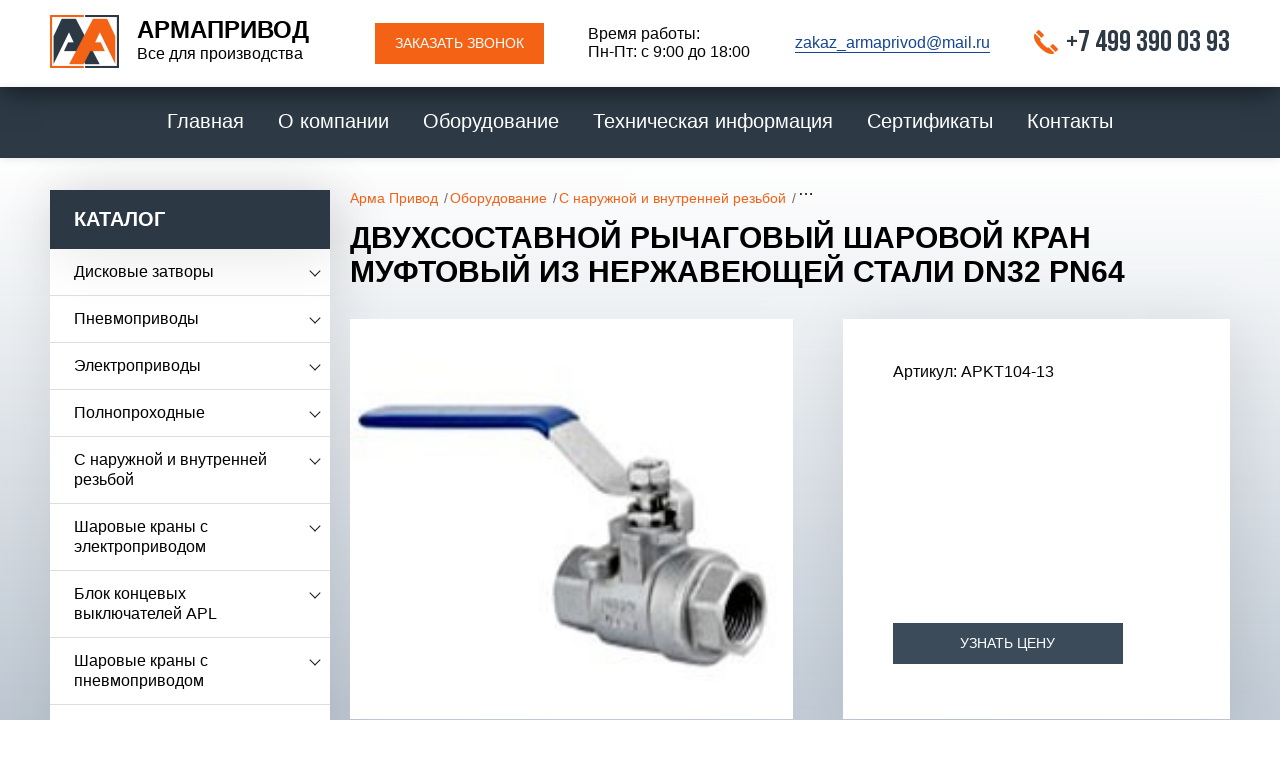

--- FILE ---
content_type: text/html; charset=UTF-8
request_url: https://arma-privod.ru/dvuhsostavnoj-rychagovyj-sharovoj-kran-muftovyj-iz-nerzhaveyushhej-stali-dn32-pn64/
body_size: 12609
content:
<!DOCTYPE html>
<html lang="ru">
<head>
	<meta name="yandex-verification" content="0bc9406df6cf17e3" />
    <meta charset="UTF-8">
    <meta name="google-site-verification" content="Uw7eqHKF7SzD5TNtDlwN6YR85_AM9cLKHoadT7m7JbM" />
    <meta name="viewport" content="width=device-width, initial-scale=1">
    <link rel="shortcut icon" href="/favicon.png" type="image/png">
    <meta name="format-detection" content="telephone=no">
    <title>Двухсоставной рычаговый шаровой кран муфтовый из нержавеющей стали DN32 PN64 | Арма Привод</title>
    <meta name='robots' content='index, follow, max-image-preview:large, max-snippet:-1, max-video-preview:-1' />

	<!-- This site is optimized with the Yoast SEO plugin v20.7 - https://yoast.com/wordpress/plugins/seo/ -->
	<meta name="description" content="Купить Двухсоставной рычаговый шаровой кран муфтовый из нержавеющей стали DN32 PN64 в компании &quot;АрмаПривод&quot;. Мы предлагаем разумные цены на продукцию высокого качества." />
	<link rel="canonical" href="https://arma-privod.ru/dvuhsostavnoj-rychagovyj-sharovoj-kran-muftovyj-iz-nerzhaveyushhej-stali-dn32-pn64/" />
	<meta property="og:locale" content="ru_RU" />
	<meta property="og:type" content="article" />
	<meta property="og:title" content="Двухсоставной рычаговый шаровой кран муфтовый из нержавеющей стали DN32 PN64 | Арма Привод" />
	<meta property="og:description" content="Купить Двухсоставной рычаговый шаровой кран муфтовый из нержавеющей стали DN32 PN64 в компании &quot;АрмаПривод&quot;. Мы предлагаем разумные цены на продукцию высокого качества." />
	<meta property="og:url" content="https://arma-privod.ru/dvuhsostavnoj-rychagovyj-sharovoj-kran-muftovyj-iz-nerzhaveyushhej-stali-dn32-pn64/" />
	<meta property="og:site_name" content="Арма Привод" />
	<meta property="article:published_time" content="2018-06-23T11:42:41+00:00" />
	<meta property="article:modified_time" content="2018-07-06T09:46:28+00:00" />
	<meta property="og:image" content="https://arma-privod.ru/wp-content/uploads/2018/06/23.jpg" />
	<meta property="og:image:width" content="208" />
	<meta property="og:image:height" content="152" />
	<meta property="og:image:type" content="image/jpeg" />
	<meta name="author" content="grampus" />
	<meta name="twitter:card" content="summary_large_image" />
	<meta name="twitter:label1" content="Написано автором" />
	<meta name="twitter:data1" content="grampus" />
	<script type="application/ld+json" class="yoast-schema-graph">{"@context":"https://schema.org","@graph":[{"@type":"WebPage","@id":"https://arma-privod.ru/dvuhsostavnoj-rychagovyj-sharovoj-kran-muftovyj-iz-nerzhaveyushhej-stali-dn32-pn64/","url":"https://arma-privod.ru/dvuhsostavnoj-rychagovyj-sharovoj-kran-muftovyj-iz-nerzhaveyushhej-stali-dn32-pn64/","name":"Двухсоставной рычаговый шаровой кран муфтовый из нержавеющей стали DN32 PN64 | Арма Привод","isPartOf":{"@id":"https://arma-privod.ru/#website"},"primaryImageOfPage":{"@id":"https://arma-privod.ru/dvuhsostavnoj-rychagovyj-sharovoj-kran-muftovyj-iz-nerzhaveyushhej-stali-dn32-pn64/#primaryimage"},"image":{"@id":"https://arma-privod.ru/dvuhsostavnoj-rychagovyj-sharovoj-kran-muftovyj-iz-nerzhaveyushhej-stali-dn32-pn64/#primaryimage"},"thumbnailUrl":"https://arma-privod.ru/wp-content/uploads/2018/06/23.jpg","datePublished":"2018-06-23T11:42:41+00:00","dateModified":"2018-07-06T09:46:28+00:00","author":{"@id":"https://arma-privod.ru/#/schema/person/b9a0dd632028f08e091003752e0f76ed"},"description":"Купить Двухсоставной рычаговый шаровой кран муфтовый из нержавеющей стали DN32 PN64 в компании \"АрмаПривод\". Мы предлагаем разумные цены на продукцию высокого качества.","breadcrumb":{"@id":"https://arma-privod.ru/dvuhsostavnoj-rychagovyj-sharovoj-kran-muftovyj-iz-nerzhaveyushhej-stali-dn32-pn64/#breadcrumb"},"inLanguage":"ru-RU","potentialAction":[{"@type":"ReadAction","target":["https://arma-privod.ru/dvuhsostavnoj-rychagovyj-sharovoj-kran-muftovyj-iz-nerzhaveyushhej-stali-dn32-pn64/"]}]},{"@type":"ImageObject","inLanguage":"ru-RU","@id":"https://arma-privod.ru/dvuhsostavnoj-rychagovyj-sharovoj-kran-muftovyj-iz-nerzhaveyushhej-stali-dn32-pn64/#primaryimage","url":"https://arma-privod.ru/wp-content/uploads/2018/06/23.jpg","contentUrl":"https://arma-privod.ru/wp-content/uploads/2018/06/23.jpg","width":208,"height":152,"caption":"Двухсоставной рычаговый шаровой кран муфтовый из нержавеющей стали DN PN64"},{"@type":"BreadcrumbList","@id":"https://arma-privod.ru/dvuhsostavnoj-rychagovyj-sharovoj-kran-muftovyj-iz-nerzhaveyushhej-stali-dn32-pn64/#breadcrumb","itemListElement":[{"@type":"ListItem","position":1,"name":"Главная страница","item":"https://arma-privod.ru/"},{"@type":"ListItem","position":2,"name":"Двухсоставной рычаговый шаровой кран муфтовый из нержавеющей стали DN32 PN64"}]},{"@type":"WebSite","@id":"https://arma-privod.ru/#website","url":"https://arma-privod.ru/","name":"Арма Привод","description":"Запорная арматура, купить регулирующую трубопроводную арматуру","potentialAction":[{"@type":"SearchAction","target":{"@type":"EntryPoint","urlTemplate":"https://arma-privod.ru/?s={search_term_string}"},"query-input":"required name=search_term_string"}],"inLanguage":"ru-RU"},{"@type":"Person","@id":"https://arma-privod.ru/#/schema/person/b9a0dd632028f08e091003752e0f76ed","name":"grampus","image":{"@type":"ImageObject","inLanguage":"ru-RU","@id":"https://arma-privod.ru/#/schema/person/image/","url":"https://secure.gravatar.com/avatar/?s=96&d=mm&r=g","contentUrl":"https://secure.gravatar.com/avatar/?s=96&d=mm&r=g","caption":"grampus"}}]}</script>
	<!-- / Yoast SEO plugin. -->


<link rel='stylesheet' id='wp-block-library-css' href='https://arma-privod.ru/wp-includes/css/dist/block-library/style.min.css?ver=6.2.8' type='text/css' media='all' />
<link rel='stylesheet' id='classic-theme-styles-css' href='https://arma-privod.ru/wp-includes/css/classic-themes.min.css?ver=6.2.8' type='text/css' media='all' />
<style id='global-styles-inline-css' type='text/css'>
body{--wp--preset--color--black: #000000;--wp--preset--color--cyan-bluish-gray: #abb8c3;--wp--preset--color--white: #ffffff;--wp--preset--color--pale-pink: #f78da7;--wp--preset--color--vivid-red: #cf2e2e;--wp--preset--color--luminous-vivid-orange: #ff6900;--wp--preset--color--luminous-vivid-amber: #fcb900;--wp--preset--color--light-green-cyan: #7bdcb5;--wp--preset--color--vivid-green-cyan: #00d084;--wp--preset--color--pale-cyan-blue: #8ed1fc;--wp--preset--color--vivid-cyan-blue: #0693e3;--wp--preset--color--vivid-purple: #9b51e0;--wp--preset--gradient--vivid-cyan-blue-to-vivid-purple: linear-gradient(135deg,rgba(6,147,227,1) 0%,rgb(155,81,224) 100%);--wp--preset--gradient--light-green-cyan-to-vivid-green-cyan: linear-gradient(135deg,rgb(122,220,180) 0%,rgb(0,208,130) 100%);--wp--preset--gradient--luminous-vivid-amber-to-luminous-vivid-orange: linear-gradient(135deg,rgba(252,185,0,1) 0%,rgba(255,105,0,1) 100%);--wp--preset--gradient--luminous-vivid-orange-to-vivid-red: linear-gradient(135deg,rgba(255,105,0,1) 0%,rgb(207,46,46) 100%);--wp--preset--gradient--very-light-gray-to-cyan-bluish-gray: linear-gradient(135deg,rgb(238,238,238) 0%,rgb(169,184,195) 100%);--wp--preset--gradient--cool-to-warm-spectrum: linear-gradient(135deg,rgb(74,234,220) 0%,rgb(151,120,209) 20%,rgb(207,42,186) 40%,rgb(238,44,130) 60%,rgb(251,105,98) 80%,rgb(254,248,76) 100%);--wp--preset--gradient--blush-light-purple: linear-gradient(135deg,rgb(255,206,236) 0%,rgb(152,150,240) 100%);--wp--preset--gradient--blush-bordeaux: linear-gradient(135deg,rgb(254,205,165) 0%,rgb(254,45,45) 50%,rgb(107,0,62) 100%);--wp--preset--gradient--luminous-dusk: linear-gradient(135deg,rgb(255,203,112) 0%,rgb(199,81,192) 50%,rgb(65,88,208) 100%);--wp--preset--gradient--pale-ocean: linear-gradient(135deg,rgb(255,245,203) 0%,rgb(182,227,212) 50%,rgb(51,167,181) 100%);--wp--preset--gradient--electric-grass: linear-gradient(135deg,rgb(202,248,128) 0%,rgb(113,206,126) 100%);--wp--preset--gradient--midnight: linear-gradient(135deg,rgb(2,3,129) 0%,rgb(40,116,252) 100%);--wp--preset--duotone--dark-grayscale: url('#wp-duotone-dark-grayscale');--wp--preset--duotone--grayscale: url('#wp-duotone-grayscale');--wp--preset--duotone--purple-yellow: url('#wp-duotone-purple-yellow');--wp--preset--duotone--blue-red: url('#wp-duotone-blue-red');--wp--preset--duotone--midnight: url('#wp-duotone-midnight');--wp--preset--duotone--magenta-yellow: url('#wp-duotone-magenta-yellow');--wp--preset--duotone--purple-green: url('#wp-duotone-purple-green');--wp--preset--duotone--blue-orange: url('#wp-duotone-blue-orange');--wp--preset--font-size--small: 13px;--wp--preset--font-size--medium: 20px;--wp--preset--font-size--large: 36px;--wp--preset--font-size--x-large: 42px;--wp--preset--spacing--20: 0.44rem;--wp--preset--spacing--30: 0.67rem;--wp--preset--spacing--40: 1rem;--wp--preset--spacing--50: 1.5rem;--wp--preset--spacing--60: 2.25rem;--wp--preset--spacing--70: 3.38rem;--wp--preset--spacing--80: 5.06rem;--wp--preset--shadow--natural: 6px 6px 9px rgba(0, 0, 0, 0.2);--wp--preset--shadow--deep: 12px 12px 50px rgba(0, 0, 0, 0.4);--wp--preset--shadow--sharp: 6px 6px 0px rgba(0, 0, 0, 0.2);--wp--preset--shadow--outlined: 6px 6px 0px -3px rgba(255, 255, 255, 1), 6px 6px rgba(0, 0, 0, 1);--wp--preset--shadow--crisp: 6px 6px 0px rgba(0, 0, 0, 1);}:where(.is-layout-flex){gap: 0.5em;}body .is-layout-flow > .alignleft{float: left;margin-inline-start: 0;margin-inline-end: 2em;}body .is-layout-flow > .alignright{float: right;margin-inline-start: 2em;margin-inline-end: 0;}body .is-layout-flow > .aligncenter{margin-left: auto !important;margin-right: auto !important;}body .is-layout-constrained > .alignleft{float: left;margin-inline-start: 0;margin-inline-end: 2em;}body .is-layout-constrained > .alignright{float: right;margin-inline-start: 2em;margin-inline-end: 0;}body .is-layout-constrained > .aligncenter{margin-left: auto !important;margin-right: auto !important;}body .is-layout-constrained > :where(:not(.alignleft):not(.alignright):not(.alignfull)){max-width: var(--wp--style--global--content-size);margin-left: auto !important;margin-right: auto !important;}body .is-layout-constrained > .alignwide{max-width: var(--wp--style--global--wide-size);}body .is-layout-flex{display: flex;}body .is-layout-flex{flex-wrap: wrap;align-items: center;}body .is-layout-flex > *{margin: 0;}:where(.wp-block-columns.is-layout-flex){gap: 2em;}.has-black-color{color: var(--wp--preset--color--black) !important;}.has-cyan-bluish-gray-color{color: var(--wp--preset--color--cyan-bluish-gray) !important;}.has-white-color{color: var(--wp--preset--color--white) !important;}.has-pale-pink-color{color: var(--wp--preset--color--pale-pink) !important;}.has-vivid-red-color{color: var(--wp--preset--color--vivid-red) !important;}.has-luminous-vivid-orange-color{color: var(--wp--preset--color--luminous-vivid-orange) !important;}.has-luminous-vivid-amber-color{color: var(--wp--preset--color--luminous-vivid-amber) !important;}.has-light-green-cyan-color{color: var(--wp--preset--color--light-green-cyan) !important;}.has-vivid-green-cyan-color{color: var(--wp--preset--color--vivid-green-cyan) !important;}.has-pale-cyan-blue-color{color: var(--wp--preset--color--pale-cyan-blue) !important;}.has-vivid-cyan-blue-color{color: var(--wp--preset--color--vivid-cyan-blue) !important;}.has-vivid-purple-color{color: var(--wp--preset--color--vivid-purple) !important;}.has-black-background-color{background-color: var(--wp--preset--color--black) !important;}.has-cyan-bluish-gray-background-color{background-color: var(--wp--preset--color--cyan-bluish-gray) !important;}.has-white-background-color{background-color: var(--wp--preset--color--white) !important;}.has-pale-pink-background-color{background-color: var(--wp--preset--color--pale-pink) !important;}.has-vivid-red-background-color{background-color: var(--wp--preset--color--vivid-red) !important;}.has-luminous-vivid-orange-background-color{background-color: var(--wp--preset--color--luminous-vivid-orange) !important;}.has-luminous-vivid-amber-background-color{background-color: var(--wp--preset--color--luminous-vivid-amber) !important;}.has-light-green-cyan-background-color{background-color: var(--wp--preset--color--light-green-cyan) !important;}.has-vivid-green-cyan-background-color{background-color: var(--wp--preset--color--vivid-green-cyan) !important;}.has-pale-cyan-blue-background-color{background-color: var(--wp--preset--color--pale-cyan-blue) !important;}.has-vivid-cyan-blue-background-color{background-color: var(--wp--preset--color--vivid-cyan-blue) !important;}.has-vivid-purple-background-color{background-color: var(--wp--preset--color--vivid-purple) !important;}.has-black-border-color{border-color: var(--wp--preset--color--black) !important;}.has-cyan-bluish-gray-border-color{border-color: var(--wp--preset--color--cyan-bluish-gray) !important;}.has-white-border-color{border-color: var(--wp--preset--color--white) !important;}.has-pale-pink-border-color{border-color: var(--wp--preset--color--pale-pink) !important;}.has-vivid-red-border-color{border-color: var(--wp--preset--color--vivid-red) !important;}.has-luminous-vivid-orange-border-color{border-color: var(--wp--preset--color--luminous-vivid-orange) !important;}.has-luminous-vivid-amber-border-color{border-color: var(--wp--preset--color--luminous-vivid-amber) !important;}.has-light-green-cyan-border-color{border-color: var(--wp--preset--color--light-green-cyan) !important;}.has-vivid-green-cyan-border-color{border-color: var(--wp--preset--color--vivid-green-cyan) !important;}.has-pale-cyan-blue-border-color{border-color: var(--wp--preset--color--pale-cyan-blue) !important;}.has-vivid-cyan-blue-border-color{border-color: var(--wp--preset--color--vivid-cyan-blue) !important;}.has-vivid-purple-border-color{border-color: var(--wp--preset--color--vivid-purple) !important;}.has-vivid-cyan-blue-to-vivid-purple-gradient-background{background: var(--wp--preset--gradient--vivid-cyan-blue-to-vivid-purple) !important;}.has-light-green-cyan-to-vivid-green-cyan-gradient-background{background: var(--wp--preset--gradient--light-green-cyan-to-vivid-green-cyan) !important;}.has-luminous-vivid-amber-to-luminous-vivid-orange-gradient-background{background: var(--wp--preset--gradient--luminous-vivid-amber-to-luminous-vivid-orange) !important;}.has-luminous-vivid-orange-to-vivid-red-gradient-background{background: var(--wp--preset--gradient--luminous-vivid-orange-to-vivid-red) !important;}.has-very-light-gray-to-cyan-bluish-gray-gradient-background{background: var(--wp--preset--gradient--very-light-gray-to-cyan-bluish-gray) !important;}.has-cool-to-warm-spectrum-gradient-background{background: var(--wp--preset--gradient--cool-to-warm-spectrum) !important;}.has-blush-light-purple-gradient-background{background: var(--wp--preset--gradient--blush-light-purple) !important;}.has-blush-bordeaux-gradient-background{background: var(--wp--preset--gradient--blush-bordeaux) !important;}.has-luminous-dusk-gradient-background{background: var(--wp--preset--gradient--luminous-dusk) !important;}.has-pale-ocean-gradient-background{background: var(--wp--preset--gradient--pale-ocean) !important;}.has-electric-grass-gradient-background{background: var(--wp--preset--gradient--electric-grass) !important;}.has-midnight-gradient-background{background: var(--wp--preset--gradient--midnight) !important;}.has-small-font-size{font-size: var(--wp--preset--font-size--small) !important;}.has-medium-font-size{font-size: var(--wp--preset--font-size--medium) !important;}.has-large-font-size{font-size: var(--wp--preset--font-size--large) !important;}.has-x-large-font-size{font-size: var(--wp--preset--font-size--x-large) !important;}
.wp-block-navigation a:where(:not(.wp-element-button)){color: inherit;}
:where(.wp-block-columns.is-layout-flex){gap: 2em;}
.wp-block-pullquote{font-size: 1.5em;line-height: 1.6;}
</style>
<link rel='stylesheet' id='responsive-lightbox-nivo-css' href='https://arma-privod.ru/wp-content/plugins/responsive-lightbox/assets/nivo/nivo-lightbox.min.css?ver=1.3.1' type='text/css' media='all' />
<link rel='stylesheet' id='responsive-lightbox-nivo-default-css' href='https://arma-privod.ru/wp-content/plugins/responsive-lightbox/assets/nivo/themes/default/default.css?ver=1.3.1' type='text/css' media='all' />
<link rel='stylesheet' id='site-style-css' href='https://arma-privod.ru/wp-content/themes/armaprivod/css/style.css?t=41&#038;ver=6.2.8' type='text/css' media='all' />
<link rel='stylesheet' id='site-style2-css' href='https://arma-privod.ru/wp-content/themes/armaprivod/style.css?ver=6.2.8' type='text/css' media='all' />
<link rel='stylesheet' id='dd_lastviewed_css-css' href='https://arma-privod.ru/wp-content/plugins/dd-lastviewed/css/style.css?ver=6.2.8' type='text/css' media='all' />
<script type='text/javascript' src='https://ajax.googleapis.com/ajax/libs/jquery/2.1.1/jquery.min.js' id='jquery-js'></script>
<script type='text/javascript' src='https://arma-privod.ru/wp-content/plugins/responsive-lightbox/assets/dompurify/purify.min.js?ver=3.3.1' id='dompurify-js'></script>
<script type='text/javascript' id='responsive-lightbox-sanitizer-js-before'>
window.RLG = window.RLG || {}; window.RLG.sanitizeAllowedHosts = ["youtube.com","www.youtube.com","youtu.be","vimeo.com","player.vimeo.com"];
</script>
<script type='text/javascript' src='https://arma-privod.ru/wp-content/plugins/responsive-lightbox/js/sanitizer.js?ver=2.6.1' id='responsive-lightbox-sanitizer-js'></script>
<script type='text/javascript' src='https://arma-privod.ru/wp-content/plugins/responsive-lightbox/assets/nivo/nivo-lightbox.min.js?ver=1.3.1' id='responsive-lightbox-nivo-js'></script>
<script type='text/javascript' src='https://arma-privod.ru/wp-includes/js/underscore.min.js?ver=1.13.4' id='underscore-js'></script>
<script type='text/javascript' src='https://arma-privod.ru/wp-content/plugins/responsive-lightbox/assets/infinitescroll/infinite-scroll.pkgd.min.js?ver=4.0.1' id='responsive-lightbox-infinite-scroll-js'></script>
<script type='text/javascript' id='responsive-lightbox-js-before'>
var rlArgs = {"script":"nivo","selector":"lightbox","customEvents":"","activeGalleries":true,"effect":"fade","clickOverlayToClose":true,"keyboardNav":true,"errorMessage":"The requested content cannot be loaded. Please try again later.","woocommerce_gallery":false,"ajaxurl":"https:\/\/arma-privod.ru\/wp-admin\/admin-ajax.php","nonce":"7c0eebd62c","preview":false,"postId":3499,"scriptExtension":false};
</script>
<script type='text/javascript' src='https://arma-privod.ru/wp-content/plugins/responsive-lightbox/js/front.js?ver=2.6.1' id='responsive-lightbox-js'></script>
<script type='text/javascript' src='https://maps.googleapis.com/maps/api/js?AIzaSyDkrgat6sTWZS91gYUWhWfbCybE-uAdP3s' id='jquery-map-js'></script>
<link rel="https://api.w.org/" href="https://arma-privod.ru/wp-json/" /><link rel="alternate" type="application/json" href="https://arma-privod.ru/wp-json/wp/v2/posts/3499" />
<link rel="alternate" type="application/json+oembed" href="https://arma-privod.ru/wp-json/oembed/1.0/embed?url=https%3A%2F%2Farma-privod.ru%2Fdvuhsostavnoj-rychagovyj-sharovoj-kran-muftovyj-iz-nerzhaveyushhej-stali-dn32-pn64%2F" />
<link rel="alternate" type="text/xml+oembed" href="https://arma-privod.ru/wp-json/oembed/1.0/embed?url=https%3A%2F%2Farma-privod.ru%2Fdvuhsostavnoj-rychagovyj-sharovoj-kran-muftovyj-iz-nerzhaveyushhej-stali-dn32-pn64%2F&#038;format=xml" />
<!-- HFCM by 99 Robots - Snippet # 1: Яндекс метрика -->
<!-- Yandex.Metrika counter -->
<script type="text/javascript" >
   (function(m,e,t,r,i,k,a){m[i]=m[i]||function(){(m[i].a=m[i].a||[]).push(arguments)};
   m[i].l=1*new Date();k=e.createElement(t),a=e.getElementsByTagName(t)[0],k.async=1,k.src=r,a.parentNode.insertBefore(k,a)})
   (window, document, "script", "https://mc.yandex.ru/metrika/tag.js", "ym");

   ym(88252429, "init", {
        clickmap:true,
        trackLinks:true,
        accurateTrackBounce:true,
        webvisor:true
   });
</script>
<noscript><div><img src="https://mc.yandex.ru/watch/88252429" style="position:absolute; left:-9999px;" alt="" /></div></noscript>
<!-- /Yandex.Metrika counter -->
<!-- /end HFCM by 99 Robots -->
    <!-- Global site tag (gtag.js) - Google Analytics -->
    <script async src="https://www.googletagmanager.com/gtag/js?id=UA-118873806-9"></script>
    <script>
      window.dataLayer = window.dataLayer || [];
      function gtag(){dataLayer.push(arguments);}
      gtag('js', new Date());
      gtag('config', 'UA-118873806-9');
    </script>
</head>
<body>
<div class="wrapper">
    <span class="mobile_menu_overlay"></span>
    <div class="mobile_menu">
        <button class="close-menu"><span></span><span></span></button>
        <div class="mobile-menu-inner">
            <div class="mobile-nav"></div>
            <div class="mobile-contacts"></div>
        </div>
    </div>
    <header>
        <div class="main-head">
            <div class="container">
                <div class="main-head-wrap">
                    <a href="https://arma-privod.ru" class="logo">
                        <img src="https://arma-privod.ru/wp-content/uploads/2018/05/logo-head.png" alt="">
                        <span class="logo-txt"><span>Армапривод</span> Все для производства</span>
                    </a>
                    <div class="head-btn-wrap">
                        <a data-fancybox data-src="#modal-call" class="btn orange-btn">Заказать звонок</a>
                    </div>
                    <div class="head-worktime-wrap">
                         <div class="head-worktime">
                            <p>Время работы: <span>Пн-Пт: с 9:00 до 18:00</span></p>
                        </div>                    </div>
                    <div class="head-email-wrap">
                        <div class="head-email">
                            <a href="mailto:zakaz_armaprivod@mail.ru">zakaz_armaprivod@mail.ru</a>
                        </div>                    </div>
                    <div class="head-tel-wrap">
                        <div class="head-tel">
                            <p><b><a href="tel:‪+7 499 390 03 93‬">‪+7 499 390 03 93‬</a></b></p>                                                                                </div>
                    </div>
                </div>
                <button class="menu-btn">
                    <span></span>
                    <span></span>
                    <span></span>
                </button>
            </div>
        </div>
        <div class="navigation-head">
            <div class="container">
                <div class="nav-head">
                                        <ul id="menu-menyu" class="top-navigation-primary"><li id="nav-lvl-1-item nav-menu-item-65" class="main-menu-item nav-lvl-1-item  menu-item-even menu-item-depth-0 menu-item menu-item-type-post_type menu-item-object-page menu-item-home"><a href="https://arma-privod.ru/" class="menu-link main-menu-link">Главная</a></li>
<li id="nav-lvl-1-item nav-menu-item-66" class="main-menu-item nav-lvl-1-item  menu-item-even menu-item-depth-0 menu-item menu-item-type-post_type menu-item-object-page"><a href="https://arma-privod.ru/o-kompanii/" class="menu-link main-menu-link">О компании</a></li>
<li id="nav-lvl-1-item nav-menu-item-67" class="main-menu-item nav-lvl-1-item  menu-item-even menu-item-depth-0 menu-item menu-item-type-taxonomy menu-item-object-category current-post-ancestor menu-item-has-children"><a href="https://arma-privod.ru/category/catalog/" class="menu-link main-menu-link">Оборудование</a>
<ul class="sub-menu nav-lvl-2 menu-odd  menu-depth-1">
	<li id="nav-lvl-1-item nav-menu-item-68" class="sub-menu-item  menu-item-odd menu-item-depth-1 menu-item menu-item-type-taxonomy menu-item-object-category"><a href="https://arma-privod.ru/category/catalog/diskovye-zatvory/" class="menu-link sub-menu-link">Дисковые затворы</a></li>
	<li id="nav-lvl-1-item nav-menu-item-1669" class="sub-menu-item  menu-item-odd menu-item-depth-1 menu-item menu-item-type-taxonomy menu-item-object-category"><a href="https://arma-privod.ru/category/catalog/pnevmoprivody-dlya-kranov-i-zatvorov/" class="menu-link sub-menu-link">Пневмоприводы</a></li>
	<li id="nav-lvl-1-item nav-menu-item-1670" class="sub-menu-item  menu-item-odd menu-item-depth-1 menu-item menu-item-type-taxonomy menu-item-object-category"><a href="https://arma-privod.ru/category/catalog/elektroprivody-dlya-kranov-i-zatvorov/" class="menu-link sub-menu-link">Электроприводы</a></li>
	<li id="nav-lvl-1-item nav-menu-item-3947" class="sub-menu-item  menu-item-odd menu-item-depth-1 menu-item menu-item-type-taxonomy menu-item-object-category"><a href="https://arma-privod.ru/category/catalog/blok-kontsevyh-vyklyuchatelej-apl/" class="menu-link sub-menu-link">Блок концевых выключателей APL</a></li>
	<li id="nav-lvl-1-item nav-menu-item-3948" class="sub-menu-item  menu-item-odd menu-item-depth-1 menu-item menu-item-type-taxonomy menu-item-object-category"><a href="https://arma-privod.ru/category/catalog/pozitsionery/" class="menu-link sub-menu-link">Позиционеры</a></li>
	<li id="nav-lvl-1-item nav-menu-item-3949" class="sub-menu-item  menu-item-odd menu-item-depth-1 menu-item menu-item-type-taxonomy menu-item-object-category"><a href="https://arma-privod.ru/category/catalog/sedelnyye-klapana/" class="menu-link sub-menu-link">Седельные клапаны</a></li>
	<li id="nav-lvl-1-item nav-menu-item-3950" class="sub-menu-item  menu-item-odd menu-item-depth-1 menu-item menu-item-type-taxonomy menu-item-object-category"><a href="https://arma-privod.ru/category/catalog/pnevmoraspredeliteli/" class="menu-link sub-menu-link">Распределители NAMUR</a></li>
	<li id="nav-lvl-1-item nav-menu-item-3951" class="sub-menu-item  menu-item-odd menu-item-depth-1 menu-item menu-item-type-taxonomy menu-item-object-category"><a href="https://arma-privod.ru/category/catalog/reguliruyushhij-klapan-s-membrannym-pnevmoprivodom/" class="menu-link sub-menu-link">Регулирующий клапан с мембранным пневмоприводом</a></li>
	<li id="nav-lvl-1-item nav-menu-item-3952" class="sub-menu-item  menu-item-odd menu-item-depth-1 menu-item menu-item-type-taxonomy menu-item-object-category"><a href="https://arma-privod.ru/category/catalog/krany-ruchnyye-dublery/" class="menu-link sub-menu-link">Ручные дублёры</a></li>
	<li id="nav-lvl-1-item nav-menu-item-3953" class="sub-menu-item  menu-item-odd menu-item-depth-1 menu-item menu-item-type-taxonomy menu-item-object-category"><a href="https://arma-privod.ru/category/catalog/sanitarno-pishevie-zatvory/" class="menu-link sub-menu-link">Санитарный дисковый затвор</a></li>
	<li id="nav-lvl-1-item nav-menu-item-3954" class="sub-menu-item  menu-item-odd menu-item-depth-1 menu-item menu-item-type-taxonomy menu-item-object-category"><a href="https://arma-privod.ru/category/catalog/sanitarno-pishevoy-sharoviy-kran/" class="menu-link sub-menu-link">Санитарный шаровый кран</a></li>
</ul>
</li>
<li id="nav-lvl-1-item nav-menu-item-83" class="main-menu-item nav-lvl-1-item  menu-item-even menu-item-depth-0 menu-item menu-item-type-post_type menu-item-object-page"><a href="https://arma-privod.ru/tehnicheskaya-informatsiya/" class="menu-link main-menu-link">Техническая информация</a></li>
<li id="nav-lvl-1-item nav-menu-item-5330" class="main-menu-item nav-lvl-1-item  menu-item-even menu-item-depth-0 menu-item menu-item-type-post_type menu-item-object-page"><a href="https://arma-privod.ru/sertifikaty/" class="menu-link main-menu-link">Сертификаты</a></li>
<li id="nav-lvl-1-item nav-menu-item-85" class="main-menu-item nav-lvl-1-item  menu-item-even menu-item-depth-0 menu-item menu-item-type-post_type menu-item-object-page"><a href="https://arma-privod.ru/kontakty/" class="menu-link main-menu-link">Контакты</a></li>
</ul>                </div>
            </div>
        </div>
    </header>
    <div class="catalog-container catalog-page">
        <div class="container">
            <div class="content-wrap clearfix">
                <aside class="sidebar">
    <button class="sidebar-pull">Каталог</button>
    <div class="sidebar-inner">
        <h3>Каталог</h3>
        <ul class="sidebar-menu-lvl-1">
                        <li class="sidebar-menu-lvl-1-item has-childs">
                    <a href="https://arma-privod.ru/category/catalog/diskovye-zatvory/">Дисковые затворы</a>
                    <span class="sidebar-menu-lvl-1-pull"></span>
                                        <div class="sub-menu" >
                        <ul class="sidebar-menu-lvl-2">
                                                    <li  ><a href="https://arma-privod.ru/category/catalog/diskovye-zatvory/zatvory-s-elektroprivodom/">с электроприводом</a></li>
                                                    <li  ><a href="https://arma-privod.ru/category/catalog/diskovye-zatvory/zatvor-s-pnevmoprivodom/">с пневмоприводом</a></li>
                                                    <li  ><a href="https://arma-privod.ru/category/catalog/diskovye-zatvory/zatvory-s-ruchnym-upravleniem/">с ручным управлением</a></li>
                                                </ul>
                    </div>
                                    </li>
                                <li class="sidebar-menu-lvl-1-item has-childs">
                    <a href="https://arma-privod.ru/category/catalog/pnevmoprivody-dlya-kranov-i-zatvorov/">Пневмоприводы</a>
                    <span class="sidebar-menu-lvl-1-pull"></span>
                                        <div class="sub-menu" >
                        <ul class="sidebar-menu-lvl-2">
                                                    <li  ><a href="https://arma-privod.ru/category/catalog/pnevmoprivody-dlya-kranov-i-zatvorov/pnevmoprivody-s-pruzhinnym-vozvratom-serii-at/">Пневмоприводы с пружинным возвратом серии АТ</a></li>
                                                    <li  ><a href="https://arma-privod.ru/category/catalog/pnevmoprivody-dlya-kranov-i-zatvorov/pnevmoprivody-dvoynogo-deystviya/">Пневмоприводы двойного действия серии АТ</a></li>
                                                    <li  ><a href="https://arma-privod.ru/category/catalog/pnevmoprivody-dlya-kranov-i-zatvorov/pnevmoprivody-s-pokrytiyem-ptfe/">Пневмоприводы с покрытием PTFE</a></li>
                                                    <li  ><a href="https://arma-privod.ru/category/catalog/pnevmoprivody-dlya-kranov-i-zatvorov/pnevmoprivody-dvoynogo-deystviya-iz-nerzhaveyushchey-stali-serii-rt/">Пневмоприводы двойного действия из нержавеющей стали серии RТ</a></li>
                                                    <li  ><a href="https://arma-privod.ru/category/catalog/pnevmoprivody-dlya-kranov-i-zatvorov/pnevmoprivody-iz-nerzhaveyushhej-stali-serii-rt-s-pruzhinnym-vozvratom/">Пневмоприводы из нержавеющей стали с пружинным возвратом серии RТ</a></li>
                                                    <li  ><a href="https://arma-privod.ru/category/catalog/pnevmoprivody-dlya-kranov-i-zatvorov/tryohpozitsionnyj-pnevmoprivod/">Трёхпозиционный пневмопривод</a></li>
                                                </ul>
                    </div>
                                    </li>
                                <li class="sidebar-menu-lvl-1-item has-childs">
                    <a href="https://arma-privod.ru/category/catalog/elektroprivody-dlya-kranov-i-zatvorov/">Электроприводы</a>
                    <span class="sidebar-menu-lvl-1-pull"></span>
                                        <div class="sub-menu" >
                        <ul class="sidebar-menu-lvl-2">
                                                    <li  ><a href="https://arma-privod.ru/category/catalog/elektroprivody-dlya-kranov-i-zatvorov/vzryvozashhishhennye-elektroprivody/">Взрывозащищенные электроприводы</a></li>
                                                    <li  ><a href="https://arma-privod.ru/category/catalog/elektroprivody-dlya-kranov-i-zatvorov/elektroprivody-nepolnooborotnye/">Электроприводы неполнооборотные</a></li>
                                                    <li  ><a href="https://arma-privod.ru/category/catalog/elektroprivody-dlya-kranov-i-zatvorov/mnogooborotnye-elektroprivody-model-aom/">Многооборотные электроприводы модель AOM</a></li>
                                                    <li  ><a href="https://arma-privod.ru/category/catalog/elektroprivody-dlya-kranov-i-zatvorov/pryamohodnye-elektroprivody/">Прямоходные электроприводы</a></li>
                                                    <li  ><a href="https://arma-privod.ru/category/catalog/elektroprivody-dlya-kranov-i-zatvorov/elektroprivod-nepolnooborotnyj-chq/">Электропривод неполнооборотный CHQ</a></li>
                                                </ul>
                    </div>
                                    </li>
                                <li class="sidebar-menu-lvl-1-item">
                    <a href="https://arma-privod.ru/category/catalog/krany-polnoprohodnye/">Полнопроходные</a>
                    <span class="sidebar-menu-lvl-1-pull"></span>
                                    </li>
                                <li class="sidebar-menu-lvl-1-item">
                    <a href="https://arma-privod.ru/category/catalog/s-rezboy/">С наружной и внутренней резьбой</a>
                    <span class="sidebar-menu-lvl-1-pull"></span>
                                    </li>
                                <li class="sidebar-menu-lvl-1-item has-childs">
                    <a href="https://arma-privod.ru/category/catalog/sharovye-krany-s-elektroprivodom/">Шаровые краны с электроприводом</a>
                    <span class="sidebar-menu-lvl-1-pull"></span>
                                        <div class="sub-menu" >
                        <ul class="sidebar-menu-lvl-2">
                                                    <li  ><a href="https://arma-privod.ru/category/catalog/sharovye-krany-s-elektroprivodom/flantsevyj-tryohsostavnoj-kran-iz-nerzhaveyushhej-stali-s-elektroprivodom/">Фланцевый трёхсоставной кран из нержавеющей стали с электроприводом</a></li>
                                                    <li  ><a href="https://arma-privod.ru/category/catalog/sharovye-krany-s-elektroprivodom/flantsevyj-tryohhodovoj-kran-iz-nerzhaveyushhej-stali-s-elektroprivodom/">Фланцевый трёхходовой кран из нержавеющей стали с электроприводом</a></li>
                                                    <li  ><a href="https://arma-privod.ru/category/catalog/sharovye-krany-s-elektroprivodom/sharovyj-kran-iz-pvh-s-elektroprivodom/">Шаровый кран из ПВХ с электроприводом</a></li>
                                                    <li  ><a href="https://arma-privod.ru/category/catalog/sharovye-krany-s-elektroprivodom/mezhflantsevyj-polnoprohodnoj-sharovyj-kran-enq71-s-elektroprivodom/">Межфланцевый полнопроходной шаровый кран ENQ71 с электроприводом</a></li>
                                                    <li  ><a href="https://arma-privod.ru/category/catalog/sharovye-krany-s-elektroprivodom/trehsostavnoj-sharovyj-kran-svarnoj-iz-nerzhaveyushhej-stali-s-elektroprivodom/">Трехсоставной шаровый кран сварной из нержавеющей стали с электроприводом</a></li>
                                                    <li  ><a href="https://arma-privod.ru/category/catalog/sharovye-krany-s-elektroprivodom/trehsostavnoj-sharovyj-kran-muftovyj-iz-nerzhaveyushhej-stali-s-elektroprivodom/">Трехсоставной шаровый кран муфтовый из нержавеющей стали с электроприводом</a></li>
                                                    <li  ><a href="https://arma-privod.ru/category/catalog/sharovye-krany-s-elektroprivodom/sharovyj-kran-iz-nerzhaveyushhej-stali-s-clamp-prisoedineniem-s-elektroprivodom/">Шаровый кран из нержавеющей стали с CLAMP-присоединением с электроприводом</a></li>
                                                    <li  ><a href="https://arma-privod.ru/category/catalog/sharovye-krany-s-elektroprivodom/flantsevyj-sharovyj-kran-iz-nerzhaveyushhij-stali-s-elektroprivodom/">Фланцевый шаровый кран из нержавеющий стали с электроприводом</a></li>
                                                    <li  ><a href="https://arma-privod.ru/category/catalog/sharovye-krany-s-elektroprivodom/dvuhhodovoj-muftovyj-sharovyj-kran-iz-nerzhaveyushhej-stali-s-elektroprivodom/">Двухходовой муфтовый шаровый кран из нержавеющей стали с электроприводом</a></li>
                                                    <li  ><a href="https://arma-privod.ru/category/catalog/sharovye-krany-s-elektroprivodom/sharovye-krany-tryohhodovye-iz-nerzhaveyushhej-stali-s-elektroprivodom/">Шаровые краны трёхходовые из нержавеющей стали с электроприводом</a></li>
                                                </ul>
                    </div>
                                    </li>
                                <li class="sidebar-menu-lvl-1-item">
                    <a href="https://arma-privod.ru/category/catalog/blok-kontsevyh-vyklyuchatelej-apl/">Блок концевых выключателей APL</a>
                    <span class="sidebar-menu-lvl-1-pull"></span>
                                    </li>
                                <li class="sidebar-menu-lvl-1-item has-childs">
                    <a href="https://arma-privod.ru/category/catalog/sharovye-krany-s-pnevmoprivodom/">Шаровые краны с пневмоприводом</a>
                    <span class="sidebar-menu-lvl-1-pull"></span>
                                        <div class="sub-menu" >
                        <ul class="sidebar-menu-lvl-2">
                                                    <li  ><a href="https://arma-privod.ru/category/catalog/sharovye-krany-s-pnevmoprivodom/sharovyj-kran-flantsevyj-tryohhodovoj-s-pnevmoprivodom/">Шаровый кран фланцевый трёхходовой с пневмоприводом</a></li>
                                                    <li  ><a href="https://arma-privod.ru/category/catalog/sharovye-krany-s-pnevmoprivodom/muftovyj-kran-iz-pvh-pvc/">Муфтовый кран из ПВХ PVC</a></li>
                                                    <li  ><a href="https://arma-privod.ru/category/catalog/sharovye-krany-s-pnevmoprivodom/mezhflantsevyj-polnoprohodnoj-sharovyj-kran-apq71-s-pnevmoprivodom/">Межфланцевый полнопроходной шаровый кран APQ71 с пневмоприводом</a></li>
                                                    <li  ><a href="https://arma-privod.ru/category/catalog/sharovye-krany-s-pnevmoprivodom/svarnoj-trehsostavnoj-sharovyj-kran-iz-nerzhaveyushhej-stali-s-pnevmoprivodom/">Сварной трехсоставной шаровый кран из нержавеющей стали с пневмоприводом</a></li>
                                                    <li  ><a href="https://arma-privod.ru/category/catalog/sharovye-krany-s-pnevmoprivodom/dvuhsostavnoj-muftovyj-sharovyj-kran-iz-nerzhaveyushhej-stali-s-pnevmoprivodom/">Двухсоставной муфтовый шаровый кран из нержавеющей стали с пневмоприводом</a></li>
                                                    <li  ><a href="https://arma-privod.ru/category/catalog/sharovye-krany-s-pnevmoprivodom/sharovyj-kran-iz-nerzhaveyushhej-stali-s-clamp-prisoedineniem-s-pnevmoprivodom/">Шаровый кран из нержавеющей стали с CLAMP-присоединением с пневмоприводом</a></li>
                                                    <li  ><a href="https://arma-privod.ru/category/catalog/sharovye-krany-s-pnevmoprivodom/flantsevyj-sharovyj-kran-iz-nerzhaveyushhij-stali-s-pnevmoprivodom/">Фланцевый шаровый кран из нержавеющий стали с пневмоприводом</a></li>
                                                    <li  ><a href="https://arma-privod.ru/category/catalog/sharovye-krany-s-pnevmoprivodom/dvuhhodovoj-muftovyj-sharovyj-kran-iz-nerzhaveyushhej-stali-s-pnevmoprivodom/">Двухходовой муфтовый шаровый кран из нержавеющей стали с пневмоприводом</a></li>
                                                    <li  ><a href="https://arma-privod.ru/category/catalog/sharovye-krany-s-pnevmoprivodom/trehhodovoj-muftovyj-sharovyj-kran-iz-nerzhaveyushhej-stali-s-pnevmoprivodom/">Трехходовой муфтовый шаровый кран из нержавеющей стали с пневмоприводом</a></li>
                                                </ul>
                    </div>
                                    </li>
                                <li class="sidebar-menu-lvl-1-item has-childs">
                    <a href="https://arma-privod.ru/category/catalog/pozitsionery/">Позиционеры</a>
                    <span class="sidebar-menu-lvl-1-pull"></span>
                                        <div class="sub-menu" >
                        <ul class="sidebar-menu-lvl-2">
                                                    <li  ><a href="https://arma-privod.ru/category/catalog/pozitsionery/pnevmaticheskiy-pozitsioner-yt-1200/">Пневматический позиционер YT-1200</a></li>
                                                    <li  ><a href="https://arma-privod.ru/category/catalog/pozitsionery/smart-pozitsioner-yt33/">Смарт позиционер YT33</a></li>
                                                    <li  ><a href="https://arma-privod.ru/category/catalog/pozitsionery/elektropnevmopozitsioner-yt-1000/">Электропневмопозиционер YT-1000</a></li>
                                                    <li  ><a href="https://arma-privod.ru/category/catalog/pozitsionery/smart-pozitsionery-yt34/">Смарт позиционеры YT34</a></li>
                                                    <li  ><a href="https://arma-privod.ru/category/catalog/pozitsionery/elektropnevmaticheskiye-pozitsionery-iz-nerzhaveyushchey-stali/">Электропневматические позиционеры из нержавеющей стали</a></li>
                                                </ul>
                    </div>
                                    </li>
                                <li class="sidebar-menu-lvl-1-item has-childs">
                    <a href="https://arma-privod.ru/category/catalog/krany-s-ploshhadkoj-pod-privod-iso-5211/">Шаровые краны c площадкой под привод ISO 5211</a>
                    <span class="sidebar-menu-lvl-1-pull"></span>
                                        <div class="sub-menu" >
                        <ul class="sidebar-menu-lvl-2">
                                                    <li  ><a href="https://arma-privod.ru/category/catalog/krany-s-ploshhadkoj-pod-privod-iso-5211/kran-sharovyj-dvuhhodovoj-pvh-pvc-s-ploshhadkoj-pod-privod/">Кран шаровый двухходовой ПВХ PVC с площадкой под привод</a></li>
                                                    <li  ><a href="https://arma-privod.ru/category/catalog/krany-s-ploshhadkoj-pod-privod-iso-5211/kran-sharovyj-trehhodovoj-pvh-pvc-s-ploshhadkoj-pod-privod/">Кран шаровый трехходовой ПВХ PVC с площадкой под привод</a></li>
                                                    <li  ><a href="https://arma-privod.ru/category/catalog/krany-s-ploshhadkoj-pod-privod-iso-5211/latunnye-sharovye-krany-s-ploshhadkoj-iso-5211/">Латунные шаровые краны с площадкой ISO 5211</a></li>
                                                    <li  ><a href="https://arma-privod.ru/category/catalog/krany-s-ploshhadkoj-pod-privod-iso-5211/flantsevyj-polnoprohodnoj-sharovyj-kran-enq71-s-ploshhadkoj-iso-5211/">Фланцевый полнопроходной шаровый кран APQ71 с площадкой ISO 5211</a></li>
                                                    <li  ><a href="https://arma-privod.ru/category/catalog/krany-s-ploshhadkoj-pod-privod-iso-5211/sharovyj-kran-muftovyj-iz-nzh-stali-s-flantsem-iso-5211/">Шаровый кран муфтовый из нж стали с фланцем ISO 5211</a></li>
                                                    <li  ><a href="https://arma-privod.ru/category/catalog/krany-s-ploshhadkoj-pod-privod-iso-5211/sharovyj-kran-flantsevyj-iz-nzh-stali-s-montazhnym-flantsem-iso-5211/">Шаровый кран фланцевый из нж стали с монтажным фланцем ISO 5211</a></li>
                                                    <li  ><a href="https://arma-privod.ru/category/catalog/krany-s-ploshhadkoj-pod-privod-iso-5211/trehhodovoj-muftovyj-sharovyj-kran-iz-nerzhaveyushhej-stali-s-flantsem-iso-5211/">Трехходовой муфтовый шаровый кран из нержавеющей стали с фланцем ISO 5211</a></li>
                                                    <li  ><a href="https://arma-privod.ru/category/catalog/krany-s-ploshhadkoj-pod-privod-iso-5211/sharovyj-kran-clamp-so-styazhnymi-shpilkami-iz-nzh-stali-s-flantsem-iso-5211/">Шаровый кран CLAMP со стяжными шпильками из нж стали с фланцем ISO 5211</a></li>
                                                    <li  ><a href="https://arma-privod.ru/category/catalog/krany-s-ploshhadkoj-pod-privod-iso-5211/sharovyj-kran-muftovyj-so-styazhnymi-shpilkami-iz-nzh-stali-s-flantsem-iso-5211/">Шаровый кран муфтовый со стяжными шпильками из нж стали с фланцем ISO 5211</a></li>
                                                </ul>
                    </div>
                                    </li>
                                <li class="sidebar-menu-lvl-1-item has-childs">
                    <a href="https://arma-privod.ru/category/catalog/sedelnyye-klapana/">Седельные клапаны</a>
                    <span class="sidebar-menu-lvl-1-pull"></span>
                                        <div class="sub-menu" >
                        <ul class="sidebar-menu-lvl-2">
                                                    <li  ><a href="https://arma-privod.ru/category/catalog/sedelnyye-klapana/s-pnevmoprivodom-iz-poliamida-pod-svarku/">С пневмоприводом из полиамида под сварку</a></li>
                                                    <li  ><a href="https://arma-privod.ru/category/catalog/sedelnyye-klapana/s-pnevmoprivodom-iz-poliestirola-flantsevyy/">С пневмоприводом из полиэстирола фланцевый</a></li>
                                                    <li  ><a href="https://arma-privod.ru/category/catalog/sedelnyye-klapana/s-pnevmoprivodom-iz-poliamida-tri-clamp/">С пневмоприводом из полиамида Tri-Clamp</a></li>
                                                    <li  ><a href="https://arma-privod.ru/category/catalog/sedelnyye-klapana/sedelnyy-klapan-iz-pokiamida-s-pnevmoprivodom-muftovyy/">Седельный клапан c пневмоприводом из полиамида муфтовый</a></li>
                                                    <li  ><a href="https://arma-privod.ru/category/catalog/sedelnyye-klapana/sedelnyy-klapan-iz-nerzhaveyushchey-stali-flantsevyy/">Седельный клапан из нержавеющей стали фланцевый</a></li>
                                                    <li  ><a href="https://arma-privod.ru/category/catalog/sedelnyye-klapana/sedelnyy-klapan-iz-nerzhaveyushchey-stali-tri-clamp/">Седельный клапан из нержавеющей стали Tri-Clamp</a></li>
                                                    <li  ><a href="https://arma-privod.ru/category/catalog/sedelnyye-klapana/sedelnyy-klapan-iz-nerzhaveyushchey-stali/">Седельный клапан из нержавеющей стали</a></li>
                                                </ul>
                    </div>
                                    </li>
                                <li class="sidebar-menu-lvl-1-item">
                    <a href="https://arma-privod.ru/category/catalog/sharovyj-kran-s-datchikom-polozheniya/">Шаровый кран ручной с датчиком конечных положений</a>
                    <span class="sidebar-menu-lvl-1-pull"></span>
                                    </li>
                                <li class="sidebar-menu-lvl-1-item has-childs">
                    <a href="https://arma-privod.ru/category/catalog/kran-vysokogo-davleniya-sharovy/">Краны высокого давления шаровый двухходовой</a>
                    <span class="sidebar-menu-lvl-1-pull"></span>
                                        <div class="sub-menu" >
                        <ul class="sidebar-menu-lvl-2">
                                                    <li  ><a href="https://arma-privod.ru/category/catalog/kran-vysokogo-davleniya-sharovy/kran-muftovyj-na-vysokoe-davlenie-iz-nerzhaveyushhej-stali/">Кран муфтовый на высокое давление из нержавеющей стали</a></li>
                                                    <li  ><a href="https://arma-privod.ru/category/catalog/kran-vysokogo-davleniya-sharovy/kran-muftovyj-na-vysokoe-davlenie-iz-uglerodistoj-stali/">Кран муфтовый на высокое давление из углеродистой стали</a></li>
                                                </ul>
                    </div>
                                    </li>
                                <li class="sidebar-menu-lvl-1-item">
                    <a href="https://arma-privod.ru/category/catalog/pnevmoraspredeliteli/">Распределители NAMUR</a>
                    <span class="sidebar-menu-lvl-1-pull"></span>
                                    </li>
                                <li class="sidebar-menu-lvl-1-item">
                    <a href="https://arma-privod.ru/category/catalog/reguliruyushhij-klapan-s-membrannym-pnevmoprivodom/">Регулирующий клапан с мембранным пневмоприводом</a>
                    <span class="sidebar-menu-lvl-1-pull"></span>
                                    </li>
                                <li class="sidebar-menu-lvl-1-item">
                    <a href="https://arma-privod.ru/category/catalog/sharovye-krany-pvh-pod-privod-i-s-privodom/">ШАРОВЫЕ КРАНЫ ПВХ ПОД ПРИВОД И С ПРИВОДОМ</a>
                    <span class="sidebar-menu-lvl-1-pull"></span>
                                    </li>
                                <li class="sidebar-menu-lvl-1-item">
                    <a href="https://arma-privod.ru/category/catalog/krany-ruchnyye-dublery/">Ручные дублёры</a>
                    <span class="sidebar-menu-lvl-1-pull"></span>
                                    </li>
                                <li class="sidebar-menu-lvl-1-item has-childs">
                    <a href="https://arma-privod.ru/category/catalog/kran-sharovy-ruchnoy/">Шаровый кран ручной из нержавеющей и углеродистой стали</a>
                    <span class="sidebar-menu-lvl-1-pull"></span>
                                        <div class="sub-menu" >
                        <ul class="sidebar-menu-lvl-2">
                                                    <li  ><a href="https://arma-privod.ru/category/catalog/kran-sharovy-ruchnoy/iz-uglerodistoj-stali/">Из углеродистой стали</a></li>
                                                    <li  ><a href="https://arma-privod.ru/category/catalog/kran-sharovy-ruchnoy/iz-nerzhaveyushhej-stali-aisi-316/">Из нержавеющей стали AISI 316</a></li>
                                                    <li  ><a href="https://arma-privod.ru/category/catalog/kran-sharovy-ruchnoy/iz-nerzhaveyushhej-stali-aisi-304/">Из нержавеющей стали AISI 304</a></li>
                                                </ul>
                    </div>
                                    </li>
                                <li class="sidebar-menu-lvl-1-item has-childs">
                    <a href="https://arma-privod.ru/category/catalog/sanitarno-pishevie-zatvory/">Санитарный дисковый затвор</a>
                    <span class="sidebar-menu-lvl-1-pull"></span>
                                        <div class="sub-menu" >
                        <ul class="sidebar-menu-lvl-2">
                                                    <li  ><a href="https://arma-privod.ru/category/catalog/sanitarno-pishevie-zatvory/sanitarnyj-pishhevoj-zatvor-s-elektroprivodom/">Санитарный пищевой затвор с электроприводом</a></li>
                                                    <li  ><a href="https://arma-privod.ru/category/catalog/sanitarno-pishevie-zatvory/sanitarnyj-pishhevoj-zatvor-s-pnevmoprivodom/">Санитарный пищевой затвор с пневмоприводом</a></li>
                                                    <li  ><a href="https://arma-privod.ru/category/catalog/sanitarno-pishevie-zatvory/sanitarnyj-pishhevoj-zatvor-s-ruchkoj/">Санитарный пищевой затвор с ручкой</a></li>
                                                    <li  ><a href="https://arma-privod.ru/category/catalog/sanitarno-pishevie-zatvory/zatvor-s-molochnoj-rezboj-standart-sms-s-elektroprivodom/">Затвор с молочной резьбой стандарт SMS с электроприводом</a></li>
                                                    <li  ><a href="https://arma-privod.ru/category/catalog/sanitarno-pishevie-zatvory/zatvor-s-molochnoj-rezboj-standart-din-s-elektroprivodom/">Затвор с молочной резьбой стандарт DIN с электроприводом</a></li>
                                                    <li  ><a href="https://arma-privod.ru/category/catalog/sanitarno-pishevie-zatvory/zatvor-s-molochnoj-rezboj-standart-sms-s-pnevmoprivodom/">Затвор с молочной резьбой стандарт SMS с пневмоприводом</a></li>
                                                    <li  ><a href="https://arma-privod.ru/category/catalog/sanitarno-pishevie-zatvory/zatvor-s-molochnoj-rezboj-standart-din-s-pnevmoprivodom/">Затвор с молочной резьбой стандарт DIN с пневмоприводом</a></li>
                                                </ul>
                    </div>
                                    </li>
                                <li class="sidebar-menu-lvl-1-item">
                    <a href="https://arma-privod.ru/category/catalog/mezhflantsevy-sharovy-kran/">Межфланцевый шаровый кран</a>
                    <span class="sidebar-menu-lvl-1-pull"></span>
                                    </li>
                                <li class="sidebar-menu-lvl-1-item has-childs">
                    <a href="https://arma-privod.ru/category/catalog/sanitarno-pishevoy-sharoviy-kran/">Санитарный шаровый кран</a>
                    <span class="sidebar-menu-lvl-1-pull"></span>
                                        <div class="sub-menu" >
                        <ul class="sidebar-menu-lvl-2">
                                                    <li  ><a href="https://arma-privod.ru/category/catalog/sanitarno-pishevoy-sharoviy-kran/pishhevoj-sanitarnyj-kran-trehhodovoj-s-elektroprivodom/">Пищевой санитарный кран трехходовой с электроприводом</a></li>
                                                    <li  ><a href="https://arma-privod.ru/category/catalog/sanitarno-pishevoy-sharoviy-kran/pishhevoj-sanitarnyj-kran-dvuhhodovoj-s-elektroprivodom/">Пищевой санитарный кран двухходовой с электроприводом</a></li>
                                                    <li  ><a href="https://arma-privod.ru/category/catalog/sanitarno-pishevoy-sharoviy-kran/pishhevoj-sanitarnyj-kran-trehhodovoj-s-pnevmoprivodom/">Пищевой санитарный кран трехходовой с пневмоприводом</a></li>
                                                    <li  ><a href="https://arma-privod.ru/category/catalog/sanitarno-pishevoy-sharoviy-kran/pishhevoj-sanitarnyj-kran-dvuhhodovoj-s-pnevmoprivodom/">Пищевой санитарный кран двухходовой с пневмоприводом</a></li>
                                                    <li  ><a href="https://arma-privod.ru/category/catalog/sanitarno-pishevoy-sharoviy-kran/pishhevoj-sanitarnyj-kran-trehhhodovoj-s-ruchkoj/">Пищевой санитарный кран треххходовой с ручкой</a></li>
                                                    <li  ><a href="https://arma-privod.ru/category/catalog/sanitarno-pishevoy-sharoviy-kran/pishhevoj-sanitarnyj-kran-trehhodovoj-pod-privod/">Пищевой санитарный кран трехходовой под привод</a></li>
                                                    <li  ><a href="https://arma-privod.ru/category/catalog/sanitarno-pishevoy-sharoviy-kran/pishhevoj-sanitarnyj-kran-dvuhhodovoj-s-ruchkoj/">Пищевой санитарный кран двухходовой с ручкой</a></li>
                                                    <li  ><a href="https://arma-privod.ru/category/catalog/sanitarno-pishevoy-sharoviy-kran/pishhevoj-sanitarnyj-kran-pod-privod/">Пищевой санитарный кран под привод</a></li>
                                                </ul>
                    </div>
                                    </li>
                                <li class="sidebar-menu-lvl-1-item has-childs">
                    <a href="https://arma-privod.ru/category/catalog/sharovy-kran-trehhodovon-flantsevy/">Шаровый кран трехходовой фланцевый</a>
                    <span class="sidebar-menu-lvl-1-pull"></span>
                                        <div class="sub-menu" >
                        <ul class="sidebar-menu-lvl-2">
                                                    <li  ><a href="https://arma-privod.ru/category/catalog/sharovy-kran-trehhodovon-flantsevy/flantsevyj-trehhodovoj-sharovyj-kran-s-elektroprivodom/">Фланцевый трехходовой шаровый кран с электроприводом</a></li>
                                                    <li  ><a href="https://arma-privod.ru/category/catalog/sharovy-kran-trehhodovon-flantsevy/flantsevyj-trehhodovoj-sharovyj-kran-s-pnevmoprivodom/">Фланцевый трехходовой шаровый кран с пневмоприводом</a></li>
                                                </ul>
                    </div>
                                    </li>
                                <li class="sidebar-menu-lvl-1-item has-childs">
                    <a href="https://arma-privod.ru/category/catalog/trehhodovoy-kran-s-elektroprivodom/">Трехходовой кран с электроприводом</a>
                    <span class="sidebar-menu-lvl-1-pull"></span>
                                        <div class="sub-menu" >
                        <ul class="sidebar-menu-lvl-2">
                                                    <li  ><a href="https://arma-privod.ru/category/catalog/trehhodovoy-kran-s-elektroprivodom/tryohhodovoj-kran-flantsevyj-s-elektroprivodom/">Трёхходовой кран фланцевый с электроприводом</a></li>
                                                    <li  ><a href="https://arma-privod.ru/category/catalog/trehhodovoy-kran-s-elektroprivodom/tryohhodovoj-kran-muftovyj-s-elektroprivodom/">Трёхходовой кран муфтовый с электроприводом</a></li>
                                                </ul>
                    </div>
                                    </li>
                                <li class="sidebar-menu-lvl-1-item">
                    <a href="https://arma-privod.ru/category/catalog/latunnye-krany/">Латунные</a>
                    <span class="sidebar-menu-lvl-1-pull"></span>
                                    </li>
                                <li class="sidebar-menu-lvl-1-item">
                    <a href="https://arma-privod.ru/category/catalog/muftovye-krany/">Муфтовые</a>
                    <span class="sidebar-menu-lvl-1-pull"></span>
                                    </li>
                                </ul>
    </div>
</aside>                <div class="content">
                    <div class="inner-container-topline">
                        <div class="breadcrumbs"><span property="itemListElement" typeof="ListItem"><a property="item" typeof="WebPage" title="Go to Арма Привод." href="https://arma-privod.ru" class="home"><span property="name">Арма Привод</span></a><meta property="position" content="1"></span><span property="itemListElement" typeof="ListItem"><a property="item" typeof="WebPage" title="Go to the Оборудование category archives." href="https://arma-privod.ru/category/catalog/" class="taxonomy category"><span property="name">Оборудование</span></a><meta property="position" content="2"></span><span property="itemListElement" typeof="ListItem"><a property="item" typeof="WebPage" title="Go to the С наружной и внутренней резьбой category archives." href="https://arma-privod.ru/category/catalog/s-rezboy/" class="taxonomy category"><span property="name">С наружной и внутренней резьбой</span></a><meta property="position" content="3"></span><span property="itemListElement" typeof="ListItem"><span property="name">Двухсоставной рычаговый шаровой кран муфтовый из нержавеющей стали DN32 PN64</span><meta property="position" content="4"></span></div>
                        <h1 class="container-title">Двухсоставной рычаговый шаровой кран муфтовый из нержавеющей стали DN32 PN64</h1>
                    </div>
                    <div class="product-page">
                        <div class="product-page-main">
                            <div class="gallery-block">
                                <div class="gallery-block-top">
                                    <div class="swiper-wrapper gallery-block-wrapper">
                                        <div class="swiper-slide" style="background-image: url(https://arma-privod.ru/wp-content/uploads/2018/06/23.jpg)"></div>
                                    </div>
                                </div>
                            </div>

                            <div class="product-info-block">
                                <p>Артикул: APKT104-13</p>                                								 <a data-fancybox data-src="#modal-call" class="btn blue-btn">Узнать цену</a>
                            </div>
                        </div>
                        <div class="product-tabs">
                            <div class="tabs">
                                <span class="tab active">Описание</span>
                                <span class="tab">Тех. документация</span>
                            </div>
                            <div class="tabs-content">
                                <div class="box active">
                                    <table class="shop2-product-params" style="height: 272px;" width="436">
<tbody>
<tr class="even">
<th>DN</th>
<td>32</td>
</tr>
<tr class="odd">
<th>Соединение</th>
<td>G 1 ¼</td>
</tr>
<tr class="even">
<th>PN</th>
<td>64</td>
</tr>
<tr class="odd">
<th>Температура, max</th>
<td>-20ºC&#8230;+300ºC</td>
</tr>
<tr class="even">
<th>Масса</th>
<td>2.5 кг.</td>
</tr>
<tr class="odd">
<th>Управление</th>
<td>на выбор</td>
</tr>
<tr class="even">
<th>Уплотнение</th>
<td>PTFE</td>
</tr>
<tr class="odd">
<th>Герметичность</th>
<td>Класс А</td>
</tr>
<tr class="even">
<th>Материал корпуса</th>
<td>нержавеющая сталь AISI 304</td>
</tr>
</tbody>
</table>
<p>&nbsp;</p>
<p><strong>Корпус:</strong> нерж. сталь AISI 304/AISI 316/, углеродистая сталь WCB<br />
<strong>Размер:</strong> Dn15 – Dn100<br />
<strong>Монтажный фланец:</strong> ISO5211<br />
<strong>Управление:</strong> ручка, пневмопривод, электропривод<br />
<strong>Резьба:</strong> GAS, NPT, BSP, BSPT DIN 259/2999</p>
                                                                    </div>
                                <div class="box">
                                                                        <table class="tabs-table">
                                        <tbody>
                                                                                </tbody>
                                    </table>
                                </div>
                            </div>
                        </div>
                                            </div>
                </div>
            </div>

        </div>
    </div>
    <div class="form-container">
        <div class="container">
            <p class="form-title">Если вы не нашли интересующий вас товар оставьте ваши контакты и наш менеджер свяжется с вами</p>
            
<div class="wpcf7 no-js" id="wpcf7-f4-o1" lang="ru-RU" dir="ltr">
<div class="screen-reader-response"><p role="status" aria-live="polite" aria-atomic="true"></p> <ul></ul></div>
<form action="/dvuhsostavnoj-rychagovyj-sharovoj-kran-muftovyj-iz-nerzhaveyushhej-stali-dn32-pn64/#wpcf7-f4-o1" method="post" class="wpcf7-form init" aria-label="Контактная форма" novalidate="novalidate" data-status="init">
<div style="display: none;">
<input type="hidden" name="_wpcf7" value="4" />
<input type="hidden" name="_wpcf7_version" value="5.7.7" />
<input type="hidden" name="_wpcf7_locale" value="ru_RU" />
<input type="hidden" name="_wpcf7_unit_tag" value="wpcf7-f4-o1" />
<input type="hidden" name="_wpcf7_container_post" value="0" />
<input type="hidden" name="_wpcf7_posted_data_hash" value="" />
</div>
<div class="form-block clearfix">
	<div class="input-line">
		<p><label><span class="wpcf7-form-control-wrap" data-name="your-name"><input size="40" class="wpcf7-form-control wpcf7-text wpcf7-validates-as-required btn typical-input" aria-required="true" aria-invalid="false" placeholder="Имя" value="" type="text" name="your-name" /></span></label>
		</p>
	</div>
	<div class="input-line">
		<p><label><span class="wpcf7-form-control-wrap" data-name="your-tel"><input size="40" class="wpcf7-form-control wpcf7-text wpcf7-tel wpcf7-validates-as-required wpcf7-validates-as-tel btn typical-input" aria-required="true" aria-invalid="false" placeholder="Телефон" value="" type="tel" name="your-tel" /></span></label>
		</p>
	</div>
	<div class="input-line input-line-sbmt">
		<p><span onclick="try{window.yaCounter49795921.reachGoal('forma');}catch(e) {};return true;"><input class="wpcf7-form-control has-spinner wpcf7-submit btn orange-btn" type="submit" value="Отправить" /></span>
		</p>
	</div>
</div><div class="wpcf7-response-output" aria-hidden="true"></div>
</form>
</div>
        </div>
    </div>
<footer class="footer">
    <div class="container">
        <div class="footer-block">
            <div class="footer-main">
                <a href="https://arma-privod.ru" class="logo logo-foot">
                    <img src="https://arma-privod.ru/wp-content/uploads/2018/08/logo-head.png" alt="">
                    <span class="logo-txt"><span>Армапривод</span> Все для производства</span>
                </a>
                <div class="foot-info">
                    <p>105425, г. Москва, ул. 2-я Парковая, д. 55, этаж 2</p>
                    <p>Время работы:<b>Пн-Пт: с 9:00 до 18:00</b></p>                    <p><a href="mailto:zakaz_armaprivod@mail.ru">zakaz_armaprivod@mail.ru</a></p>                    <div class="tel-foot">
                        <p><b>‪+7 499 390 03 93‬</b></p>                                            </div>
                    <a data-fancybox data-src="#modal-call" class="btn orange-btn">Заказать звонок</a>
                </div>
            </div>
            <div class="footer-navigation">
                <ul id="menu-menyu-v-podvale" class="nav-foot"><li id="menu-item-116" class="menu-item menu-item-type-post_type menu-item-object-page menu-item-home menu-item-116"><a href="https://arma-privod.ru/">Главная</a></li>
<li id="menu-item-115" class="menu-item menu-item-type-post_type menu-item-object-page menu-item-115"><a href="https://arma-privod.ru/o-kompanii/">О компании</a></li>
<li id="menu-item-117" class="menu-item menu-item-type-taxonomy menu-item-object-category current-post-ancestor menu-item-117"><a href="https://arma-privod.ru/category/catalog/">Оборудование</a></li>
<li id="menu-item-113" class="menu-item menu-item-type-post_type menu-item-object-page menu-item-113"><a href="https://arma-privod.ru/tehnicheskaya-informatsiya/">Техническая информация</a></li>
<li id="menu-item-114" class="menu-item menu-item-type-post_type menu-item-object-page menu-item-114"><a href="https://arma-privod.ru/prajs-listy/">Прайс-листы</a></li>
<li id="menu-item-5331" class="menu-item menu-item-type-post_type menu-item-object-page menu-item-5331"><a href="https://arma-privod.ru/sertifikaty/">Сертификаты</a></li>
<li id="menu-item-112" class="menu-item menu-item-type-post_type menu-item-object-page menu-item-112"><a href="https://arma-privod.ru/kontakty/">Контакты</a></li>
</ul>                                <div class="catalog-foot-wrap">
                    <h3>Продукция</h3>
                    <ul class="catalog-foot">
                                                    <li><a href="https://arma-privod.ru/category/catalog/diskovye-zatvory/">Дисковые затворы</a></li>
                                                    <li><a href="https://arma-privod.ru/category/catalog/pnevmoprivody-dlya-kranov-i-zatvorov/">Пневмоприводы</a></li>
                                                    <li><a href="https://arma-privod.ru/category/catalog/elektroprivody-dlya-kranov-i-zatvorov/">Электроприводы</a></li>
                                                    <li><a href="https://arma-privod.ru/category/catalog/krany-polnoprohodnye/">Полнопроходные</a></li>
                                                    <li><a href="https://arma-privod.ru/category/catalog/s-rezboy/">С наружной и внутренней резьбой</a></li>
                                                    <li><a href="https://arma-privod.ru/category/catalog/sharovye-krany-s-elektroprivodom/">Шаровые краны с электроприводом</a></li>
                                                    <li><a href="https://arma-privod.ru/category/catalog/blok-kontsevyh-vyklyuchatelej-apl/">Блок концевых выключателей APL</a></li>
                                                    <li><a href="https://arma-privod.ru/category/catalog/sharovye-krany-s-pnevmoprivodom/">Шаровые краны с пневмоприводом</a></li>
                                                    <li><a href="https://arma-privod.ru/category/catalog/pozitsionery/">Позиционеры</a></li>
                                                    <li><a href="https://arma-privod.ru/category/catalog/krany-s-ploshhadkoj-pod-privod-iso-5211/">Шаровые краны c площадкой под привод ISO 5211</a></li>
                                                    <li><a href="https://arma-privod.ru/category/catalog/sedelnyye-klapana/">Седельные клапаны</a></li>
                                                    <li><a href="https://arma-privod.ru/category/catalog/sharovyj-kran-s-datchikom-polozheniya/">Шаровый кран ручной с датчиком конечных положений</a></li>
                                                    <li><a href="https://arma-privod.ru/category/catalog/kran-vysokogo-davleniya-sharovy/">Краны высокого давления шаровый двухходовой</a></li>
                                                    <li><a href="https://arma-privod.ru/category/catalog/pnevmoraspredeliteli/">Распределители NAMUR</a></li>
                                                    <li><a href="https://arma-privod.ru/category/catalog/reguliruyushhij-klapan-s-membrannym-pnevmoprivodom/">Регулирующий клапан с мембранным пневмоприводом</a></li>
                                                    <li><a href="https://arma-privod.ru/category/catalog/sharovye-krany-pvh-pod-privod-i-s-privodom/">ШАРОВЫЕ КРАНЫ ПВХ ПОД ПРИВОД И С ПРИВОДОМ</a></li>
                                                    <li><a href="https://arma-privod.ru/category/catalog/krany-ruchnyye-dublery/">Ручные дублёры</a></li>
                                                    <li><a href="https://arma-privod.ru/category/catalog/kran-sharovy-ruchnoy/">Шаровый кран ручной из нержавеющей и углеродистой стали</a></li>
                                                    <li><a href="https://arma-privod.ru/category/catalog/sanitarno-pishevie-zatvory/">Санитарный дисковый затвор</a></li>
                                                    <li><a href="https://arma-privod.ru/category/catalog/mezhflantsevy-sharovy-kran/">Межфланцевый шаровый кран</a></li>
                                                    <li><a href="https://arma-privod.ru/category/catalog/sanitarno-pishevoy-sharoviy-kran/">Санитарный шаровый кран</a></li>
                                                    <li><a href="https://arma-privod.ru/category/catalog/sharovy-kran-trehhodovon-flantsevy/">Шаровый кран трехходовой фланцевый</a></li>
                                                    <li><a href="https://arma-privod.ru/category/catalog/trehhodovoy-kran-s-elektroprivodom/">Трехходовой кран с электроприводом</a></li>
                                                    <li><a href="https://arma-privod.ru/category/catalog/latunnye-krany/">Латунные</a></li>
                                                    <li><a href="https://arma-privod.ru/category/catalog/muftovye-krany/">Муфтовые</a></li>
                                            </ul>
                </div>
                            </div>
        </div>
    </div>
    <div class="creator">
        <div class="container">
            <p>Разработка сайта<a href="http://grampus-studio.ru/" target="_blank"><img src="https://storage.grampus-server.ru/svg/logo/ffffff" alt="Grampus"></a></p>
        </div>
    </div>
</footer>
<div style="display: none;">
    <div class="modal-form" id="modal-call">
        <div class="main-form-wrap">
            <h3>Связаться  с нами</h3>
            
<div class="wpcf7 no-js" id="wpcf7-f38-o2" lang="ru-RU" dir="ltr">
<div class="screen-reader-response"><p role="status" aria-live="polite" aria-atomic="true"></p> <ul></ul></div>
<form action="/dvuhsostavnoj-rychagovyj-sharovoj-kran-muftovyj-iz-nerzhaveyushhej-stali-dn32-pn64/#wpcf7-f38-o2" method="post" class="wpcf7-form init" aria-label="Контактная форма" novalidate="novalidate" data-status="init">
<div style="display: none;">
<input type="hidden" name="_wpcf7" value="38" />
<input type="hidden" name="_wpcf7_version" value="5.7.7" />
<input type="hidden" name="_wpcf7_locale" value="ru_RU" />
<input type="hidden" name="_wpcf7_unit_tag" value="wpcf7-f38-o2" />
<input type="hidden" name="_wpcf7_container_post" value="0" />
<input type="hidden" name="_wpcf7_posted_data_hash" value="" />
</div>
<div class="input-line">
	<p><label><span class="wpcf7-form-control-wrap" data-name="your-name"><input size="40" class="wpcf7-form-control wpcf7-text wpcf7-validates-as-required btn typical-input" aria-required="true" aria-invalid="false" placeholder="Имя" value="" type="text" name="your-name" /></span></label>
	</p>
</div>
<div class="input-line">
	<p><label><span class="wpcf7-form-control-wrap" data-name="your-tel"><input size="40" class="wpcf7-form-control wpcf7-text wpcf7-tel wpcf7-validates-as-required wpcf7-validates-as-tel btn typical-input" aria-required="true" aria-invalid="false" placeholder="Телефон" value="" type="tel" name="your-tel" /></span></label>
	</p>
</div>
<div class="input-line input-line-sbmt">
	<p><span onclick="try{window.yaCounter49795921.reachGoal('forma2');}catch(e) {};return true;"><input class="wpcf7-form-control has-spinner wpcf7-submit btn orange-btn" type="submit" value="Отправить" /></span>
	</p>
</div><div class="wpcf7-response-output" aria-hidden="true"></div>
</form>
</div>
        </div>
    </div>
</div>
</div>
<!-- Yandex.Metrika counter -->
<script type="text/javascript" >
    (function (d, w, c) {
        (w[c] = w[c] || []).push(function() {
            try {
                w.yaCounter49795921 = new Ya.Metrika2({
                    id:49795921,
                    clickmap:true,
                    trackLinks:true,
                    accurateTrackBounce:true,
                    webvisor:true
                });
            } catch(e) { }
        });

        var n = d.getElementsByTagName("script")[0],
            s = d.createElement("script"),
            f = function () { n.parentNode.insertBefore(s, n); };
        s.type = "text/javascript";
        s.async = true;
        s.src = "https://mc.yandex.ru/metrika/tag.js";

        if (w.opera == "[object Opera]") {
            d.addEventListener("DOMContentLoaded", f, false);
        } else { f(); }
    })(document, window, "yandex_metrika_callbacks2");
</script>
<noscript><div><img src="https://mc.yandex.ru/watch/49795921" style="position:absolute; left:-9999px;" alt="" /></div></noscript>
<!-- /Yandex.Metrika counter -->
<script type='text/javascript' src='https://arma-privod.ru/wp-content/plugins/contact-form-7/includes/swv/js/index.js?ver=5.7.7' id='swv-js'></script>
<script type='text/javascript' id='contact-form-7-js-extra'>
/* <![CDATA[ */
var wpcf7 = {"api":{"root":"https:\/\/arma-privod.ru\/wp-json\/","namespace":"contact-form-7\/v1"}};
/* ]]> */
</script>
<script type='text/javascript' src='https://arma-privod.ru/wp-content/plugins/contact-form-7/includes/js/index.js?ver=5.7.7' id='contact-form-7-js'></script>
<script type='text/javascript' id='lvData-js-extra'>
/* <![CDATA[ */
var lvData = {"ajaxurl":"https:\/\/arma-privod.ru\/wp-admin\/admin-ajax.php","postID":"3499","postType":"post"};
/* ]]> */
</script>
<script type='text/javascript' src='https://arma-privod.ru/wp-content/plugins/dd-lastviewed/js/ddLastViewedFront.min.js' id='lvData-js'></script>
<script type='text/javascript' src='https://arma-privod.ru/wp-content/themes/armaprivod/js/jquery.fancybox.min.js' id='jquery-fancybox-js'></script>
<script type='text/javascript' src='https://arma-privod.ru/wp-content/themes/armaprivod/js/swiper.min.js' id='jquery-swiper-js'></script>
<script type='text/javascript' src='https://arma-privod.ru/wp-content/themes/armaprivod/js/jquery.formstyler.min.js' id='jquery-formstyler-js'></script>
<script type='text/javascript' src='https://arma-privod.ru/wp-content/themes/armaprivod/js/main.js?t=28' id='jquery-main-js'></script>
</body>
</html>

--- FILE ---
content_type: image/svg+xml; charset=utf-8
request_url: https://storage.grampus-server.ru/svg/logo/ffffff
body_size: 4133
content:
<svg version="1.1" id="Grampus" xmlns="http://www.w3.org/2000/svg" xmlns:xlink="http://www.w3.org/1999/xlink" x="0px" y="0px" viewBox="0 0 155 33" xml:space="preserve">
<g>
	<path class="color" d="M19.4,22.4c-2,2-4.4,3.1-7.1,3.1c-1.7,0-3.3-0.3-4.7-1c-1.5-0.7-2.8-1.6-3.9-2.8c-1.1-1.2-2-2.6-2.6-4.2
		c-0.6-1.6-1-3.3-1-5.2c0-1.8,0.3-3.4,1-5c0.6-1.5,1.5-2.9,2.6-4.1c1.1-1.2,2.4-2.1,3.9-2.8c1.5-0.7,3.2-1,4.9-1
		C15-0.5,17.1,0,18.8,1c1.7,1,3,2.4,3.9,4.1l-3.7,2.7c-0.6-1.3-1.6-2.2-2.7-2.9c-1.2-0.7-2.4-1-3.8-1c-1.1,0-2.1,0.2-3,0.7
		C8.6,5,7.8,5.7,7.2,6.4C6.5,7.2,6,8.1,5.7,9.2c-0.3,1-0.5,2.1-0.5,3.3c0,1.2,0.2,2.3,0.6,3.4c0.4,1,0.9,2,1.6,2.7
		c0.7,0.8,1.5,1.4,2.4,1.8c0.9,0.4,1.9,0.7,3,0.7c2.5,0,4.7-1.2,6.7-3.5v-1.8h-5.1v-3.6h9.3v13.1h-4.1V22.4z" fill="#ffffff"/>
	<path class="color" d="M38.5,10.5c-1.5,0-2.8,0.3-3.9,0.8c-1.2,0.5-2,1.3-2.5,2.4v11.4h-4.8V6.4h4.4v4c0.3-0.6,0.7-1.2,1.2-1.7
		c0.5-0.5,0.9-1,1.5-1.4c0.5-0.4,1.1-0.7,1.6-0.9c0.5-0.2,1.1-0.3,1.6-0.3c0.3,0,0.5,0,0.6,0c0.1,0,0.3,0,0.4,0V10.5z" fill="#ffffff"/>
	<path class="color" d="M46.4,25.6c-0.9,0-1.8-0.2-2.6-0.5s-1.5-0.7-2.1-1.3c-0.6-0.5-1-1.2-1.4-1.9c-0.3-0.7-0.5-1.5-0.5-2.4
		c0-0.9,0.2-1.7,0.6-2.5s0.9-1.4,1.7-1.9c0.7-0.5,1.6-0.9,2.5-1.2c1-0.3,2.1-0.5,3.2-0.5c0.8,0,1.7,0.1,2.5,0.2
		c0.8,0.1,1.5,0.3,2.1,0.6v-1.1c0-1.2-0.4-2.2-1.1-2.9c-0.7-0.7-1.8-1-3.1-1c-1,0-2,0.2-3,0.5c-1,0.4-1.9,0.9-3,1.6L41,8.5
		C43.4,6.9,46,6,48.8,6c2.7,0,4.8,0.7,6.3,2c1.5,1.3,2.3,3.3,2.3,5.8v5.9c0,0.5,0.1,0.9,0.3,1.1c0.2,0.2,0.5,0.3,0.9,0.4v4.1
		c-0.8,0.2-1.5,0.3-2.1,0.3c-0.9,0-1.6-0.2-2.1-0.6c-0.5-0.4-0.8-0.9-0.9-1.6l-0.1-1c-0.8,1.1-1.9,1.9-3.1,2.5
		C49,25.3,47.7,25.6,46.4,25.6z M47.7,22.1c0.8,0,1.6-0.1,2.3-0.4c0.7-0.3,1.3-0.7,1.7-1.2c0.5-0.4,0.8-0.9,0.8-1.4V17
		c-0.6-0.2-1.2-0.4-1.9-0.5s-1.3-0.2-1.9-0.2c-1.2,0-2.3,0.3-3.1,0.8c-0.8,0.6-1.2,1.3-1.2,2.1c0,0.8,0.3,1.5,0.9,2
		C46.1,21.8,46.8,22.1,47.7,22.1z" fill="#ffffff"/>
	<path class="color" d="M91.2,25.2h-4.8V14.7c0-1.5-0.3-2.6-0.8-3.3c-0.5-0.7-1.2-1-2.1-1c-1,0-1.9,0.4-2.7,1.1s-1.4,1.7-1.8,2.9v11h-4.8V14.7
		c0-1.5-0.3-2.6-0.8-3.3c-0.5-0.7-1.2-1-2.1-1c-0.9,0-1.8,0.4-2.7,1.1c-0.9,0.7-1.5,1.7-1.8,2.8v11h-4.8V6.4h4.4v3.5
		c0.7-1.2,1.6-2.2,2.9-2.8c1.2-0.7,2.6-1,4.2-1c1.6,0,2.8,0.4,3.7,1.2c0.9,0.8,1.4,1.7,1.7,2.8c0.8-1.3,1.7-2.3,2.9-3s2.5-1,4-1
		c1.2,0,2.1,0.2,2.8,0.6s1.3,1,1.7,1.7c0.4,0.7,0.7,1.5,0.8,2.4c0.2,0.9,0.2,1.8,0.2,2.7V25.2z" fill="#ffffff"/>
	<path class="color" d="M106.7,25.6c-1.5,0-2.8-0.3-3.9-1c-1.1-0.7-2-1.6-2.6-2.7v11h-4.8V6.4h4.2v3.2c0.7-1.1,1.6-2,2.7-2.6c1.1-0.6,2.4-1,3.8-1
		c1.3,0,2.4,0.3,3.5,0.8c1.1,0.5,2,1.2,2.8,2.1c0.8,0.9,1.4,1.9,1.8,3.1c0.4,1.2,0.7,2.4,0.7,3.8c0,1.4-0.2,2.7-0.6,3.9
		c-0.4,1.2-1,2.2-1.7,3.1c-0.7,0.9-1.6,1.6-2.6,2.1C109,25.3,107.9,25.6,106.7,25.6z M105.1,21.5c0.7,0,1.4-0.2,2-0.5
		c0.6-0.3,1.1-0.7,1.6-1.3c0.4-0.5,0.8-1.1,1-1.8c0.2-0.7,0.4-1.4,0.4-2.2c0-0.8-0.1-1.5-0.4-2.2c-0.3-0.7-0.6-1.3-1.1-1.8
		s-1-0.9-1.7-1.2s-1.3-0.4-2.1-0.4c-0.5,0-0.9,0.1-1.4,0.2c-0.5,0.2-0.9,0.4-1.3,0.7c-0.4,0.3-0.8,0.6-1.1,1
		c-0.3,0.4-0.6,0.8-0.7,1.3v4.4c0.4,1.1,1.1,2,2,2.7S104.1,21.5,105.1,21.5z" fill="#ffffff"/>
	<path class="color" d="M124,25.6c-1.9,0-3.4-0.6-4.4-1.9s-1.5-3.1-1.5-5.5V6.4h4.8v10.8c0,2.9,1,4.4,3.1,4.4c0.9,0,1.8-0.3,2.7-0.8
		c0.9-0.6,1.6-1.4,2.1-2.6V6.4h4.8v13.3c0,0.5,0.1,0.9,0.3,1.1c0.2,0.2,0.5,0.3,0.9,0.4v4.1c-0.5,0.1-0.9,0.2-1.2,0.2
		c-0.3,0-0.6,0-0.9,0c-0.9,0-1.6-0.2-2.1-0.6c-0.5-0.4-0.9-0.9-1-1.6l-0.1-1.5c-0.8,1.3-1.9,2.3-3.2,2.9
		C127,25.3,125.6,25.6,124,25.6z" fill="#ffffff"/>
	<path class="color" d="M147.6,25.6c-1.6,0-3.1-0.3-4.6-0.8c-1.5-0.5-2.8-1.2-3.9-2.2l1.8-3c1.2,0.8,2.3,1.4,3.4,1.9s2.2,0.6,3.3,0.6
		c1,0,1.7-0.2,2.3-0.5c0.6-0.4,0.8-0.9,0.8-1.5s-0.3-1.2-1-1.5c-0.6-0.3-1.7-0.7-3.2-1.1c-1.2-0.3-2.3-0.7-3.1-1
		c-0.9-0.3-1.6-0.7-2.1-1.1c-0.5-0.4-0.9-0.9-1.2-1.4c-0.2-0.5-0.4-1.1-0.4-1.9c0-1,0.2-1.8,0.6-2.6s0.9-1.4,1.6-2
		c0.7-0.5,1.5-1,2.4-1.2c0.9-0.3,1.9-0.4,2.9-0.4c1.4,0,2.7,0.2,4,0.6s2.4,1.1,3.4,2l-1.9,2.9c-1-0.7-1.9-1.2-2.8-1.6
		c-0.9-0.3-1.8-0.5-2.7-0.5c-0.8,0-1.5,0.2-2.1,0.5c-0.6,0.3-0.8,0.9-0.8,1.6c0,0.3,0.1,0.6,0.2,0.8c0.1,0.2,0.3,0.4,0.6,0.6
		s0.7,0.3,1.1,0.5c0.5,0.2,1,0.3,1.7,0.5c1.3,0.3,2.4,0.7,3.3,1c0.9,0.3,1.7,0.7,2.3,1.2s1,0.9,1.3,1.5c0.3,0.6,0.4,1.2,0.4,2
		c0,1.8-0.7,3.3-2.1,4.4C151.8,25.1,150,25.6,147.6,25.6z" fill="#ffffff"/>
</g>
</svg>

--- FILE ---
content_type: application/javascript; charset=utf-8
request_url: https://arma-privod.ru/wp-content/themes/armaprivod/js/main.js?t=28
body_size: 2228
content:
var mainSlider = $('.main-slider');
mainSlider.each(function(){
    var mainSwiper = new Swiper(this, {
        loop: true,
        speed: 1000,
        effect: 'fade',
        pagination: {
            el: $(this).parents('.main-slider-block').find('.m-pag')[0],
            clickable: true,
        },
        autoplay: {
            delay: 5000,
        },
    });
});

var itemsSlider = $('.items-slider');
itemsSlider.each(function(){
    var mainSwiper = new Swiper(this, {
        loop: true,
        speed: 3000,
        slidesPerView: 5,
        spaceBetween:0,
        autoplay: {
            delay: 0,
            disableOnInteraction: false,
        },
        navigation: {
            prevEl: $(this).find('.itms-prev')[0],
            nextEl: $(this).find('.itms-next')[0],
        },
        breakpoints: {
            1019: {
                slidesPerView: 4,
            },
            860: {
                slidesPerView: 3,
            },
            760: {
                slidesPerView: 2,
            },
            500: {
                slidesPerView: 1,
            }
        },
        waitForTransition: false,
        queueEndCallbacks: true,
        momentumRatio: 1,
        freeMode: true,
        freeModeFluid: true
    });
    $(this).hover(function() {
        mainSwiper.autoplay.stop();
    }, function() {
        mainSwiper.autoplay.start();
    });
});

var reviewsSlider = $('.reviews-slider');
reviewsSlider.each(function(){
    var reviewsSwiper = new Swiper(this, {
        slidesPerView: 1,
        spaceBetween:0,
        loop: true,
        speed: 1000,
        navigation: {
            prevEl: $(this).parents('.reviews-block').find('.rev-prev')[0],
            nextEl: $(this).parents('.reviews-block').find('.rev-next')[0],
        },
        pagination: {
            el: $(this).parents('.reviews-block').find('.rev-pag')[0],
            clickable: true,
        },
    });
});


var recommendationsSlider = $('.recommendations-slider');
recommendationsSlider.each(function(){
    var recommendationsSwiper = new Swiper(this, {
        slidesPerView: 3,
        spaceBetween:0,
        loop: true,
        speed: 1000,
        navigation: {
            prevEl: $(this).parents('.recommendations-block').find('.rec-prev')[0],
            nextEl: $(this).parents('.recommendations-block').find('.rec-next')[0],
        },
        breakpoints: {
            1019: {
                slidesPerView: 2,
            },
            1019: {
                slidesPerView: 1,
            }

        }
    });
});


// var $sliderBlockGallery = $('.gallery-block-top');
// $sliderBlockGallery.each(function(){
//     var galleryBlockTop = new Swiper(this, {
//         loopedSlides: $(this).find(".gallery-block-wrapper .swiper-slide").length,
//         loop: true,
//         navigation: {
//             prevEl: $(this).parents('.gallery-block').find('.gal-prev')[0],
//             nextEl: $(this).parents('.gallery-block').find('.gal-next')[0],
//         },
//         spaceBetween: 10,
//     });
//     var galleryBlockThumbs = new Swiper(this.parentElement.getElementsByClassName('gallery-block-thumbs'), {
//         spaceBetween: 10,
//         centeredSlides: true,
//         slidesPerView: 3,

//         touchRatio: 0.2,
//         slideToClickedSlide: true,
//         loop: true,

//         loopedSlides: $(this).find(".gallery-block-wrapper .swiper-slide").length

//     });
//     galleryBlockTop.controller.control = galleryBlockThumbs;
//     galleryBlockThumbs.controller.control = galleryBlockTop;

// });

// FORMS
$(function() {
    $('.styler').styler({
        selectSearch: false
    });
    $('div.tabs').on('click', 'span:not(.active)', function() {
        $(this).addClass('active').siblings().removeClass('active')
            .parents('div.product-tabs').find('div.box').eq($(this).index()).fadeIn(400).siblings('div.box').hide();
    });
});

$(document).ready(function() {
    $(".sidebar-menu-lvl-1-item .sidebar-menu-lvl-1-pull").click(function() {
        e = $(this);
        p = e.parent('li');
        if(p.hasClass('open')){
            p.removeClass('open');
            e.next(".sub-menu").slideUp(400);
        } else {
            p.addClass('open');
            e.next(".sub-menu").slideToggle(400);
        }

    });
    // $('.sidebar-pull').click(function(){
    //     $(this).parents('.sidebar').find('.sidebar-inner').slideToggle(400);
    //     $(this).parents('.sidebar').find('.sidebar-pull').toggleClass('active');
    // });
});


var menu_active = 0;
$('.menu-btn').click(function(){
    if (!$('.mobile_menu').hasClass('active')) {
        $('.mobile_menu').addClass('active');
        $('.wrapper').addClass('closed');
        $('.menu-btn').addClass('active');
        menu_active = 1;
    } else{
        $('.mobile_menu').removeClass('active');
        $('.wrapper').removeClass('closed');
        $('.menu-btn').removeClass('active');
        menu_active = 0;
    }
});
$('.mobile_menu_overlay').click(function(){
    if (menu_active == 1) {
        $('.mobile_menu').removeClass('active');
        $('.wrapper').removeClass('closed');
        $('.menu-btn').removeClass('active');
        menu_active = 0;
    }
});

$('.close-menu').click(function(){
    if (menu_active == 1) {
        $('.mobile_menu').removeClass('active');
        $('.wrapper').removeClass('closed');
        $('.menu-btn').removeClass('active');
        menu_active = 0;
    }
});

$('.nav-lvl-1-item > a').click(function(){
    $(this).parent('.nav-lvl-1-item').find('.nav-lvl-2').toggleClass('active');
    $(this).parent('.nav-lvl-1-item').toggleClass('active-2');
});

$(window).resize(function () {
    if ($(window).innerWidth() < 1020) {
        $('.nav-head').appendTo('.mobile-nav');
        $('.head-worktime').appendTo('.mobile-contacts');
        $('.nav-lvl-1-item > a').click(function(e){
            e.preventDefault;
        });
    } else {
        $('.nav-head').appendTo('.navigation-head .container');
        $('.head-worktime').appendTo('.head-worktime-wrap');
    }
});
$(window).ready(function () {
    if ($(window).innerWidth() < 1020) {
        $('.nav-head').appendTo('.mobile-nav');
        $('.head-worktime').appendTo('.mobile-contacts');
        $('.nav-lvl-1-item > a').click(function(e){
            e.preventDefault;
        });
    } else {
        $('.nav-head').appendTo('.navigation-head .container');
        $('.head-worktime').appendTo('.head-worktime-wrap');
    }
    $('.product-page table').wrap('<div class="table-overflow"></div>');
    $( "a[href$='.jpg'], a[href$='.jpeg'], a[href$='.png'], a[href$='.gif']" ).fancybox({
        openEffect : 'elastic'
    });
});

$(window).resize(function () {
    if ($(window).innerWidth() < 900) {
        $('.head-email').prependTo('.mobile-contacts');
    } else {
        $('.head-email').appendTo('.head-email-wrap');
    }
});
$(window).ready(function () {
    if ($(window).innerWidth() < 900) {
        $('.head-email').prependTo('.mobile-contacts');
    } else {
        $('.head-email').appendTo('.head-email-wrap');
    }
});

$(window).resize(function () {
    if ($(window).innerWidth() < 760) {
        $('.head-tel').prependTo('.mobile-contacts');
    } else {
        $('.head-tel').appendTo('.head-tel-wrap');
    }
});
$(window).ready(function () {
    if ($(window).innerWidth() < 760) {
        $('.head-tel').prependTo('.mobile-contacts');
    } else {
        $('.head-tel').appendTo('.head-tel-wrap');
    }
});


google.maps.event.addDomListener(window, 'load', init);

function init() {
    // Basic options for a simple Google Map
    // For more options see: https://developers.google.com/maps/documentation/javascript/reference#MapOptions
    var mapOptions = {
        // How zoomed in you want the map to start at (always required)
        zoom: 11,

        // The latitude and longitude to center the map (always required)
        center: new google.maps.LatLng(40.6700, -73.9400), // New York

        // How you would like to style the map.
        // This is where you would paste any style found on Snazzy Maps.
        styles: [{"featureType":"administrative","elementType":"all","stylers":[{"saturation":"-100"}]},{"featureType":"administrative.province","elementType":"all","stylers":[{"visibility":"off"}]},{"featureType":"landscape","elementType":"all","stylers":[{"saturation":-100},{"lightness":65},{"visibility":"on"}]},{"featureType":"poi","elementType":"all","stylers":[{"saturation":-100},{"lightness":"50"},{"visibility":"simplified"}]},{"featureType":"road","elementType":"all","stylers":[{"saturation":"-100"}]},{"featureType":"road.highway","elementType":"all","stylers":[{"visibility":"simplified"}]},{"featureType":"road.arterial","elementType":"all","stylers":[{"lightness":"30"}]},{"featureType":"road.local","elementType":"all","stylers":[{"lightness":"40"}]},{"featureType":"transit","elementType":"all","stylers":[{"saturation":-100},{"visibility":"simplified"}]},{"featureType":"water","elementType":"geometry","stylers":[{"hue":"#ffff00"},{"lightness":-25},{"saturation":-97}]},{"featureType":"water","elementType":"labels","stylers":[{"lightness":-25},{"saturation":-100}]}]
    };

    // Get the HTML DOM element that will contain your map
    // We are using a div with id="map" seen below in the <body>
    var mapElement = document.getElementById('map');

    // Create the Google Map using our element and options defined above
    var map = new google.maps.Map(mapElement, mapOptions);

    // Let's also add a marker while we're at it
    var marker = new google.maps.Marker({
        position: new google.maps.LatLng(40.6700, -73.9400),
        map: map,
        title: 'Вологодский  Медицинский  Центр'
    });
}